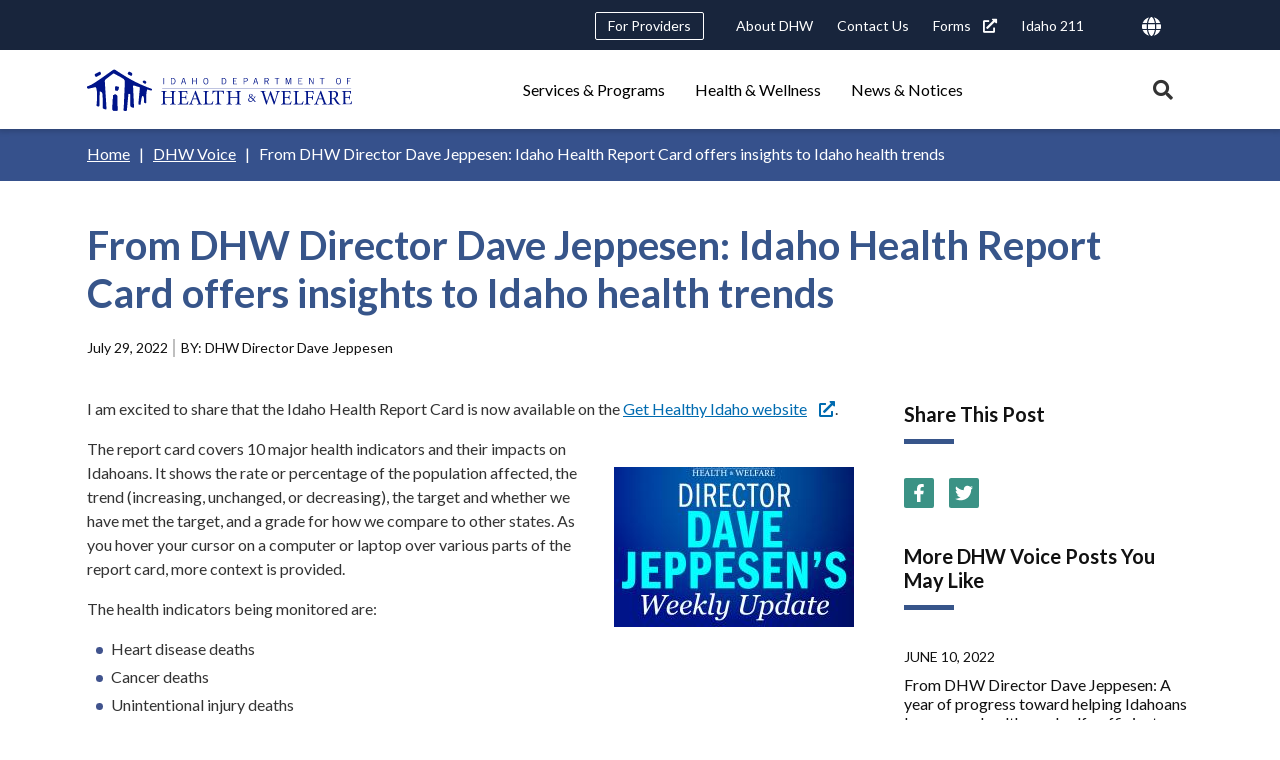

--- FILE ---
content_type: text/html; charset=UTF-8
request_url: https://healthandwelfare.idaho.gov/dhw-voice/dhw-director-dave-jeppesen-idaho-health-report-card-offers-insights-idaho-health-trends
body_size: 17020
content:
<!DOCTYPE html>
<html lang="en" dir="ltr">
  <head>
    <meta charset="utf-8" />
<meta name="description" content="I am excited to share that the Idaho Health Report Card is now available on the Get Healthy Idaho website." />
<link rel="canonical" href="https://healthandwelfare.idaho.gov/dhw-voice/dhw-director-dave-jeppesen-idaho-health-report-card-offers-insights-idaho-health-trends" />
<meta name="google-site-verification" content="mDULx-DfI-ZVal3PqyRbYShSKFWenRWarhTvBXe9IkQ" />
<meta name="Generator" content="Drupal 10 (https://www.drupal.org)" />
<meta name="MobileOptimized" content="width" />
<meta name="HandheldFriendly" content="true" />
<meta name="viewport" content="width=device-width, initial-scale=1.0" />
<link rel="icon" href="/themes/custom/idhw_skin/favicon.ico" type="image/vnd.microsoft.icon" />
<script src="/sites/default/files/google_tag/dhw_civiserv_prod/google_tag.script.js?t9h1yl" defer></script>

    <title>From DHW Director Dave Jeppesen: Idaho Health Report Card offers insights to Idaho health trends | Idaho Department of Health and Welfare</title>
    <link rel="stylesheet" media="all" href="/sites/default/files/css/css_Zt2MUO2Da9t0fxjoLRrs-Jgy_OCDQagIEO-Qp8t3Ghw.css?delta=0&amp;language=en&amp;theme=idhw_skin&amp;include=eJw1TkEOgzAM-1BFn4RCk0FE2qC6jLHXr4PtEtmyHTsZAWecCBLSjbMANAv-vDh3zat0VDOZviXIq5mWNXLdN7LhR4PycoxYtcTZfCIb0U7rn7KwUnyoNalDoq2plwBP2i231gdoCjjRJN9rmrthEY6Uejl_E0-VA_G6Q3beTT7XYkpI" />
<link rel="stylesheet" media="all" href="/sites/default/files/css/css_M9W1qAiwVz41d-l6rAXcINdj6_lsLLdVOz8r294-i5Y.css?delta=1&amp;language=en&amp;theme=idhw_skin&amp;include=eJw1TkEOgzAM-1BFn4RCk0FE2qC6jLHXr4PtEtmyHTsZAWecCBLSjbMANAv-vDh3zat0VDOZviXIq5mWNXLdN7LhR4PycoxYtcTZfCIb0U7rn7KwUnyoNalDoq2plwBP2i231gdoCjjRJN9rmrthEY6Uejl_E0-VA_G6Q3beTT7XYkpI" />
<link rel="stylesheet" media="all" href="https://fonts.googleapis.com/css?family=Roboto:400,700&amp;display=fallback" />
<link rel="stylesheet" media="all" href="https://fonts.googleapis.com/css2?family=Lato:ital,wght@0,300;0,400;0,700;1,300;1,400;1,700&amp;display=swap" />
<link rel="stylesheet" media="all" href="https://fonts.googleapis.com/css2?family=Noto+Serif:ital@1&amp;display=swap" />
<link rel="stylesheet" media="all" href="/sites/default/files/css/css_P_PaE7M_1NjirjiBPBN4LqpEKTWm2rY1ujB3XNY2H6U.css?delta=5&amp;language=en&amp;theme=idhw_skin&amp;include=eJw1TkEOgzAM-1BFn4RCk0FE2qC6jLHXr4PtEtmyHTsZAWecCBLSjbMANAv-vDh3zat0VDOZviXIq5mWNXLdN7LhR4PycoxYtcTZfCIb0U7rn7KwUnyoNalDoq2plwBP2i231gdoCjjRJN9rmrthEY6Uejl_E0-VA_G6Q3beTT7XYkpI" />

    <script src="/sites/default/files/js/js_XW8XTKXFG8ovqSryaHfgSiyumdzmaAaPLzgGKF0fbpo.js?scope=header&amp;delta=0&amp;language=en&amp;theme=idhw_skin&amp;include=eJxNjlEKAyEMRC_k1iOVVIOGtVEycbv09F0opX6-N8wwfHoT3WO2Oajd-ItBUlewRxzlnOAgub7u2EXjgysd0g2ra70s-OQstF0LTqJs8l77o4_ZyDYwWapXgFjcSNHIOcDJBS4Jv0d_8wGg6UNx"></script>

  </head>
  <body class="path-node page-node-type-blog">
        <a href="#main-content" class="visually-hidden focusable skip-link">
      Skip to main content
    </a>
    <noscript><iframe src="https://www.googletagmanager.com/ns.html?id=GTM-PGDG237" height="0" width="0" style="display:none;visibility:hidden"></iframe></noscript>
      <div class="dialog-off-canvas-main-canvas" data-off-canvas-main-canvas>
    
  
<div class="page">
  <header id="page-header" class="page__header" role="banner">
    <div id="notifications" class="notifications">
      
    </div>
    <div class="shadowed-group">
        <div class="region region--utility">
    <div class="region__inner-wrapper">
      <nav role="navigation" aria-labelledby="block-headerutilitynavigation-menu" id="block-headerutilitynavigation" class="block block-menu navigation menu--header-utility-navigation">
            
  <h2 class="visually-hidden" id="block-headerutilitynavigation-menu">Header Utility Navigation</h2>
  

        
                              <ul  class="menu menu--level-0">
                                    
      
      
                            
                            
                            
      <li class="menu-item menu-item--level-0 menu-item--collapsed menu-item--linked menu-item--no-children menu-item--no-icon">
                          <a href="/providers" class="menu-link menu-link--level-0 menu-link--linked menu-link--no-children menu-link--no-icon" title="For Providers" aria-label="For Providers" data-drupal-link-system-path="node/780">For Providers</a>
                      </li>
                                    
      
      
                            
                            
                            
      <li class="menu-item menu-item--level-0 menu-item--linked menu-item--no-children menu-item--no-icon">
                          <a href="/about-dhw/about-dhw" class="menu-link menu-link--level-0 menu-link--linked menu-link--no-children menu-link--no-icon" title="About DHW" aria-label="About DHW" data-drupal-link-system-path="node/295">About DHW</a>
                      </li>
                                    
      
      
                            
                            
                            
      <li class="menu-item menu-item--level-0 menu-item--linked menu-item--no-children menu-item--no-icon">
                          <a href="/contact-us" class="menu-link menu-link--level-0 menu-link--linked menu-link--no-children menu-link--no-icon" title="Contact Us" aria-label="Contact Us" data-drupal-link-system-path="node/158">Contact Us</a>
                      </li>
                                    
      
      
                            
                            
                            
      <li class="menu-item menu-item--level-0 menu-item--linked menu-item--no-children menu-item--no-icon">
                          <a href="https://publicdocuments.dhw.idaho.gov/WebLink/Browse.aspx?id=2980&amp;dbid=0&amp;repo=PUBLIC-DOCUMENTS" class="menu-link menu-link--level-0 menu-link--linked menu-link--no-children menu-link--no-icon" title="Forms" aria-label="Forms">Forms</a>
                      </li>
                                    
      
      
                            
                            
                            
      <li class="menu-item menu-item--level-0 menu-item--linked menu-item--no-children menu-item--no-icon">
                          <a href="/services-programs/211" title="Idaho 211" class="menu-link menu-link--level-0 menu-link--linked menu-link--no-children menu-link--no-icon" aria-label="Idaho 211" data-drupal-link-system-path="node/673">Idaho 211</a>
                      </li>
        </ul>
  


  </nav>
  <div id="block-googletranslateembed" class="block block-ids block-ids-gtranslate">
    
        
          
<div class="translate-container">
  <img src="/themes/custom/idhw_skin/assets/icons/globe-solid.svg" class="globe-icon" alt="">
  <div class="gtranslate-menu"></div>
</div>

      </div>
<nav role="navigation" aria-labelledby="block-useraccountmenu-menu" id="block-useraccountmenu" class="block block-menu navigation menu--account">
            
  <h2 class="visually-hidden" id="block-useraccountmenu-menu">User account menu</h2>
  

        
    


  </nav>

    </div>
  </div>

        <div class="region region--masthead">
    <div class="region__inner-wrapper">
        <div id="block-idhw-skin-branding" class="block block-system block-system-branding-block">
    
        
              <a href="/" title="Home" rel="home" class="site-logo">
        <img class="site-logo" src="/themes/custom/idhw_skin/logo.svg" alt="Home" />
      </a>        </div>
<nav role="navigation" aria-labelledby="block-idhw-skin-main-menu-menu" id="block-idhw-skin-main-menu" class="block block-menu navigation menu--main">
            
  <h2 class="visually-hidden" id="block-idhw-skin-main-menu-menu">Main navigation triggers</h2>
  

        
                              <ul  class="menu--icon menu--icon-text menu menu--level-0">
                                    
      
      
                            
                            
                            
      <li class="menu-item menu-item--level-0 menu-item--collapsed menu-item--no-link menu-item--no-children menu-item--no-icon">
                          <span class="menu-link menu-link--level-0 menu-link--no-link menu-link--no-children menu-link--no-icon" title="Services &amp; Programs">Services &amp; Programs</span>
                      </li>
                                    
      
      
                            
                            
                            
      <li class="menu-item menu-item--level-0 menu-item--collapsed menu-item--no-link menu-item--no-children menu-item--no-icon">
                          <span class="menu-link menu-link--level-0 menu-link--no-link menu-link--no-children menu-link--no-icon" title="Health &amp; Wellness">Health &amp; Wellness</span>
                      </li>
                                    
      
      
                            
                            
                            
      <li class="menu-item menu-item--level-0 menu-item--collapsed menu-item--no-link menu-item--no-children menu-item--no-icon">
                          <span class="menu-link menu-link--level-0 menu-link--no-link menu-link--no-children menu-link--no-icon" title="News &amp; Notices">News &amp; Notices</span>
                      </li>
        </ul>
  


  </nav>

    </div>
  </div>

    </div>
      <div class="region region--desktop-nav-disclosure">
    <div class="region__inner-wrapper">
      <nav role="navigation" aria-labelledby="block-main-navigation-disclosures-menu" id="block-main-navigation-disclosures" class="block block-menu navigation menu--main">
            
  <h2 class="visually-hidden" id="block-main-navigation-disclosures-menu">Main navigation disclosures</h2>
  

        
                              <ul  class="menu--icon menu--icon-text menu menu--level-0">
                                    
      
      
                            
                            
                            
      <li class="menu-item menu-item--level-0 menu-item--expanded menu-item--no-link menu-item--has-children menu-item--no-icon">
                          <span class="menu-link menu-link--level-0 menu-link--no-link menu-link--has-children menu-link--no-icon" title="Services &amp; Programs">Services &amp; Programs</span>
                                              <ul  class="menu menu--level-1">
                                    
      
      
                            
                            
                            
      <li class="menu-item menu-item--level-1 menu-item--expanded menu-item--linked menu-item--has-children menu-item--has-icon">
                          <a href="/services-programs/behavioral-health" class="content-category--behavioral-health menu-link menu-link--level-1 menu-link--linked menu-link--has-children menu-link--has-icon" title="Behavioral Health" aria-label="Behavioral Health" data-drupal-link-system-path="node/200"><svg alt="Behavioral Health" viewBox="0 0 60 60" class="icon icon--svg"><use xlink:href="/modules/custom/ids/assets/icons/service-category.svg#behavioral-health"></use></svg>Behavioral Health</a>
                                              <ul  class="menu menu--level-2">
                                    
      
      
                            
                            
                            
      <li class="menu-item menu-item--level-2 menu-item--linked menu-item--no-children menu-item--no-icon">
                          <a href="/services-programs/behavioral-health/about-adult-behavioral-health" class="menu-link menu-link--level-2 menu-link--linked menu-link--no-children menu-link--no-icon" title="Adult Behavioral Health" aria-label="Adult Behavioral Health" data-drupal-link-system-path="node/307">Adult Behavioral Health</a>
                      </li>
                                    
      
      
                            
                            
                            
      <li class="menu-item menu-item--level-2 menu-item--linked menu-item--no-children menu-item--no-icon">
                          <a href="/services-programs/behavioral-health/behavioral-health-crisis-resources" class="menu-link menu-link--level-2 menu-link--linked menu-link--no-children menu-link--no-icon" title="Behavioral Health Crisis Resources" aria-label="Behavioral Health Crisis Resources" data-drupal-link-system-path="node/663">Behavioral Health Crisis Resources</a>
                      </li>
                                    
      
      
                            
                            
                            
      <li class="menu-item menu-item--level-2 menu-item--linked menu-item--no-children menu-item--no-icon">
                          <a href="/services-programs/behavioral-health/about-childrens-behavioral-health" class="menu-link menu-link--level-2 menu-link--linked menu-link--no-children menu-link--no-icon" title="Children&#039;s Behavioral Health" aria-label="Children&#039;s Behavioral Health" data-drupal-link-system-path="node/280">Children&#039;s Behavioral Health</a>
                      </li>
                                    
      
      
                            
                            
                            
      <li class="menu-item menu-item--level-2 menu-item--linked menu-item--no-children menu-item--no-icon">
                          <a href="/services-programs/behavioral-health/about-opioids" class="menu-link menu-link--level-2 menu-link--linked menu-link--no-children menu-link--no-icon" title="Opioids" aria-label="Opioids" data-drupal-link-system-path="node/748">Opioids</a>
                      </li>
                                    
      
      
                            
                            
                            
      <li class="menu-item menu-item--level-2 menu-item--linked menu-item--no-children menu-item--no-icon">
                          <a href="/services-programs/behavioral-health/get-help-0" class="menu-link menu-link--level-2 menu-link--linked menu-link--no-children menu-link--no-icon" title="Substance Use Disorders" aria-label="Substance Use Disorders" data-drupal-link-system-path="node/311">Substance Use Disorders</a>
                      </li>
                                    
      
      
                            
                            
                            
      <li class="menu-item menu-item--level-2 menu-item--linked menu-item--no-children menu-item--no-icon">
                          <a href="/services-programs/behavioral-health/about-suicide-prevention" class="menu-link menu-link--level-2 menu-link--linked menu-link--no-children menu-link--no-icon" title="Suicide Prevention" aria-label="Suicide Prevention" data-drupal-link-system-path="node/310">Suicide Prevention</a>
                      </li>
        </ul>
  
              </li>
                                    
      
      
                            
                            
                            
      <li class="menu-item menu-item--level-1 menu-item--expanded menu-item--linked menu-item--has-children menu-item--has-icon">
                          <a href="/services-programs/birth-marriage-death-records" class="content-category--b-m-d-records menu-link menu-link--level-1 menu-link--linked menu-link--has-children menu-link--has-icon" title="Birth, Marriage and Death Records" aria-label="Birth, Marriage and Death Records" data-drupal-link-system-path="node/201"><svg alt="Birth, Marriage and Death Records" viewBox="0 0 60 60" class="icon icon--svg"><use xlink:href="/modules/custom/ids/assets/icons/service-category.svg#bmd-records"></use></svg>Birth, Marriage and Death Records</a>
                                              <ul  class="menu menu--level-2">
                                    
      
      
                            
                            
                            
      <li class="menu-item menu-item--level-2 menu-item--linked menu-item--no-children menu-item--no-icon">
                          <a href="/services-programs/birth-marriage-death-records/advance-directives-and-registry-services" title="Advance Directives &amp; Registry" class="menu-link menu-link--level-2 menu-link--linked menu-link--no-children menu-link--no-icon" aria-label="Advance Directives &amp; Registry" data-drupal-link-system-path="node/965">Advance Directives &amp; Registry</a>
                      </li>
                                    
      
      
                            
                            
                            
      <li class="menu-item menu-item--level-2 menu-item--linked menu-item--no-children menu-item--no-icon">
                          <a href="/services-programs/birth-marriage-death-records/about-birth-records" class="menu-link menu-link--level-2 menu-link--linked menu-link--no-children menu-link--no-icon" title="Birth Records" aria-label="Birth Records" data-drupal-link-system-path="node/171">Birth Records</a>
                      </li>
                                    
      
      
                            
                            
                            
      <li class="menu-item menu-item--level-2 menu-item--linked menu-item--no-children menu-item--no-icon">
                          <a href="/services-programs/birth-marriage-death-records/about-death-stillbirth-and-miscarriage-records" class="menu-link menu-link--level-2 menu-link--linked menu-link--no-children menu-link--no-icon" title="Death, Stillbirth, and Miscarriage Records" aria-label="Death, Stillbirth, and Miscarriage Records" data-drupal-link-system-path="node/373">Death, Stillbirth, and Miscarriage Records</a>
                      </li>
                                    
      
      
                            
                            
                            
      <li class="menu-item menu-item--level-2 menu-item--linked menu-item--no-children menu-item--no-icon">
                          <a href="/services-programs/birth-marriage-death-records/about-marriage-and-divorce-records" class="menu-link menu-link--level-2 menu-link--linked menu-link--no-children menu-link--no-icon" title="Marriage and Divorce Records" aria-label="Marriage and Divorce Records" data-drupal-link-system-path="node/372">Marriage and Divorce Records</a>
                      </li>
                                    
      
      
                            
                            
                            
      <li class="menu-item menu-item--level-2 menu-item--linked menu-item--no-children menu-item--no-icon">
                          <a href="/services-programs/birth-marriage-death-records/registries" class="menu-link menu-link--level-2 menu-link--linked menu-link--no-children menu-link--no-icon" title="Registries" aria-label="Registries" data-drupal-link-system-path="node/569">Registries</a>
                      </li>
        </ul>
  
              </li>
                                    
      
      
                            
                            
                            
      <li class="menu-item menu-item--level-1 menu-item--expanded menu-item--linked menu-item--has-children menu-item--has-icon">
                          <a href="/services-programs/children-families-older-adults" class="content-category--children-families menu-link menu-link--level-1 menu-link--linked menu-link--has-children menu-link--has-icon" title="Children, Families, &amp; Older Adults" aria-label="Children, Families, &amp; Older Adults" data-drupal-link-system-path="node/196"><svg alt="Children &amp;amp; Family" viewBox="0 0 60 60" class="icon icon--svg"><use xlink:href="/modules/custom/ids/assets/icons/service-category.svg#children-family"></use></svg>Children, Families, &amp; Older Adults</a>
                                              <ul  class="menu menu--level-2">
                                    
      
      
                            
                            
                            
      <li class="menu-item menu-item--level-2 menu-item--linked menu-item--no-children menu-item--no-icon">
                          <a href="/services-programs/children-families-older-adults/assisted-care-and-facilities" class="menu-link menu-link--level-2 menu-link--linked menu-link--no-children menu-link--no-icon" title="Assisted Care and Facilities" aria-label="Assisted Care and Facilities" data-drupal-link-system-path="node/889">Assisted Care and Facilities</a>
                      </li>
                                    
      
      
                            
                            
                            
      <li class="menu-item menu-item--level-2 menu-item--linked menu-item--no-children menu-item--no-icon">
                          <a href="/services-programs/children-families-older-adults/idaho-child-care-program" class="menu-link menu-link--level-2 menu-link--linked menu-link--no-children menu-link--no-icon" title="Child Care" aria-label="Child Care" data-drupal-link-system-path="node/276">Child Care</a>
                      </li>
                                    
      
      
                            
                            
                            
      <li class="menu-item menu-item--level-2 menu-item--linked menu-item--no-children menu-item--no-icon">
                          <a href="/services-programs/children-families-older-adults/child-and-family-services-and-foster-care-7" class="menu-link menu-link--level-2 menu-link--linked menu-link--no-children menu-link--no-icon" title="Child and Family Services and Foster Care" aria-label="Child and Family Services and Foster Care" data-drupal-link-system-path="node/230">Child and Family Services and Foster Care</a>
                      </li>
                                    
      
      
                            
                            
                            
      <li class="menu-item menu-item--level-2 menu-item--linked menu-item--no-children menu-item--no-icon">
                          <a href="/services-programs/children-families-older-adults/about-child-support" class="menu-link menu-link--level-2 menu-link--linked menu-link--no-children menu-link--no-icon" title="Child Support" aria-label="Child Support" data-drupal-link-system-path="node/182">Child Support</a>
                      </li>
                                    
      
      
                            
                            
                            
      <li class="menu-item menu-item--level-2 menu-item--linked menu-item--no-children menu-item--no-icon">
                          <a href="/services-programs/children-families-older-adults/disability-services" class="menu-link menu-link--level-2 menu-link--linked menu-link--no-children menu-link--no-icon" title="Disability Services" aria-label="Disability Services" data-drupal-link-system-path="node/1263">Disability Services</a>
                      </li>
                                    
      
      
                            
                            
                            
      <li class="menu-item menu-item--level-2 menu-item--linked menu-item--no-children menu-item--no-icon">
                          <a href="/services-programs/children-families-older-adults/faith-based-initiatives" class="menu-link menu-link--level-2 menu-link--linked menu-link--no-children menu-link--no-icon" title="Faith-Based Initiatives" aria-label="Faith-Based Initiatives" data-drupal-link-system-path="node/1717">Faith-Based Initiatives</a>
                      </li>
                                    
      
      
                            
                            
                            
      <li class="menu-item menu-item--level-2 menu-item--linked menu-item--no-children menu-item--no-icon">
                          <a href="/services-programs/children-families-older-adults/family-planning" class="menu-link menu-link--level-2 menu-link--linked menu-link--no-children menu-link--no-icon" title="Family Planning" aria-label="Family Planning" data-drupal-link-system-path="node/489">Family Planning</a>
                      </li>
                                    
      
      
                            
                            
                            
      <li class="menu-item menu-item--level-2 menu-item--linked menu-item--no-children menu-item--no-icon">
                          <a href="/services-programs/children-families-older-adults/about-home-visiting" class="menu-link menu-link--level-2 menu-link--linked menu-link--no-children menu-link--no-icon" title="Home Visiting Program" aria-label="Home Visiting Program" data-drupal-link-system-path="node/253">Home Visiting Program</a>
                      </li>
                                    
      
      
                            
                            
                            
      <li class="menu-item menu-item--level-2 menu-item--linked menu-item--no-children menu-item--no-icon">
                          <a href="/services-programs/children-families/about-immunizations" class="menu-link menu-link--level-2 menu-link--linked menu-link--no-children menu-link--no-icon" title="Immunizations" aria-label="Immunizations" data-drupal-link-system-path="node/332">Immunizations</a>
                      </li>
                                    
      
      
                            
                            
                            
      <li class="menu-item menu-item--level-2 menu-item--linked menu-item--no-children menu-item--no-icon">
                          <a href="/services-programs/children-families-older-adults/about-newborn-screening" class="menu-link menu-link--level-2 menu-link--linked menu-link--no-children menu-link--no-icon" title="Newborn Screening" aria-label="Newborn Screening" data-drupal-link-system-path="node/571">Newborn Screening</a>
                      </li>
                                    
      
      
                            
                            
                            
      <li class="menu-item menu-item--level-2 menu-item--linked menu-item--no-children menu-item--no-icon">
                          <a href="/services-programs/children-families-older-adults/older-adults" class="menu-link menu-link--level-2 menu-link--linked menu-link--no-children menu-link--no-icon" title="Older Adults" aria-label="Older Adults" data-drupal-link-system-path="node/1703">Older Adults</a>
                      </li>
        </ul>
  
              </li>
                                    
      
      
                            
                            
                            
      <li class="menu-item menu-item--level-1 menu-item--expanded menu-item--linked menu-item--has-children menu-item--has-icon">
                          <a href="/services-programs/financial-assistance" class="content-category--financial-assistance menu-link menu-link--level-1 menu-link--linked menu-link--has-children menu-link--has-icon" title="Financial Assistance" aria-label="Financial Assistance" data-drupal-link-system-path="node/195"><svg alt="Financial Assistance" viewBox="0 0 60 60" class="icon icon--svg"><use xlink:href="/modules/custom/ids/assets/icons/service-category.svg#financial-assistance"></use></svg>Financial Assistance</a>
                                              <ul  class="menu menu--level-2">
                                    
      
      
                            
                            
                            
      <li class="menu-item menu-item--level-2 menu-item--linked menu-item--no-children menu-item--no-icon">
                          <a href="/services-programs/financial-assistance/about-aabd-cash-assistance" class="menu-link menu-link--level-2 menu-link--linked menu-link--no-children menu-link--no-icon" title="Aid to the Aged, Blind, and Disabled Cash Assistance (AABD)" aria-label="Aid to the Aged, Blind, and Disabled Cash Assistance (AABD)" data-drupal-link-system-path="node/168">Aid to the Aged, Blind, and Disabled Cash Assistance (AABD)</a>
                      </li>
                                    
      
      
                            
                            
                            
      <li class="menu-item menu-item--level-2 menu-item--linked menu-item--no-children menu-item--no-icon">
                          <a href="/services-programs/financial-assistance/about-community-services-block-grant" class="menu-link menu-link--level-2 menu-link--linked menu-link--no-children menu-link--no-icon" title="Community Services Block Grants" aria-label="Community Services Block Grants" data-drupal-link-system-path="node/1470">Community Services Block Grants</a>
                      </li>
                                    
      
      
                            
                            
                            
      <li class="menu-item menu-item--level-2 menu-item--linked menu-item--no-children menu-item--no-icon">
                          <a href="/services-programs/financial-assistance/home-heatingutility-assistance" class="menu-link menu-link--level-2 menu-link--linked menu-link--no-children menu-link--no-icon" title="Home Heating and Utility Assistance" aria-label="Home Heating and Utility Assistance" data-drupal-link-system-path="node/232">Home Heating and Utility Assistance</a>
                      </li>
                                    
      
      
                            
                            
                            
      <li class="menu-item menu-item--level-2 menu-item--linked menu-item--no-children menu-item--no-icon">
                          <a href="/services-programs/financial-assistance/about-tafi" class="menu-link menu-link--level-2 menu-link--linked menu-link--no-children menu-link--no-icon" title="Temporary Assistance for Families in Idaho (TAFI)" aria-label="Temporary Assistance for Families in Idaho (TAFI)" data-drupal-link-system-path="node/143">Temporary Assistance for Families in Idaho (TAFI)</a>
                      </li>
        </ul>
  
              </li>
                                    
      
      
                            
                            
                            
      <li class="menu-item menu-item--level-1 menu-item--expanded menu-item--linked menu-item--has-children menu-item--has-icon">
                          <a href="/services-programs/food-assistance" class="content-category--food-assistance menu-link menu-link--level-1 menu-link--linked menu-link--has-children menu-link--has-icon" title="Food Assistance" aria-label="Food Assistance" data-drupal-link-system-path="node/194"><svg alt="Food Assistance" viewBox="0 0 60 60" class="icon icon--svg"><use xlink:href="/modules/custom/ids/assets/icons/service-category.svg#food-assistance"></use></svg>Food Assistance</a>
                                              <ul  class="menu menu--level-2">
                                    
      
      
                            
                            
                            
      <li class="menu-item menu-item--level-2 menu-item--linked menu-item--no-children menu-item--no-icon">
                          <a href="/services-programs/food-assistance/school-lunch-program" class="menu-link menu-link--level-2 menu-link--linked menu-link--no-children menu-link--no-icon" title="Community Food Resources" aria-label="Community Food Resources" data-drupal-link-system-path="node/298">Community Food Resources</a>
                      </li>
                                    
      
      
                            
                            
                            
      <li class="menu-item menu-item--level-2 menu-item--linked menu-item--no-children menu-item--no-icon">
                          <a href="/services-programs/food-assistance/about-snap" class="menu-link menu-link--level-2 menu-link--linked menu-link--no-children menu-link--no-icon" title="Supplemental Nutrition Assistance Program (SNAP)" aria-label="Supplemental Nutrition Assistance Program (SNAP)" data-drupal-link-system-path="node/146">Supplemental Nutrition Assistance Program (SNAP)</a>
                      </li>
                                    
      
      
                            
                            
                            
      <li class="menu-item menu-item--level-2 menu-item--linked menu-item--no-children menu-item--no-icon">
                          <a href="/services-programs/food-assistance/about-wic" class="menu-link menu-link--level-2 menu-link--linked menu-link--no-children menu-link--no-icon" title="Women, Infants, &amp; Children (WIC)" aria-label="Women, Infants, &amp; Children (WIC)" data-drupal-link-system-path="node/178">Women, Infants, &amp; Children (WIC)</a>
                      </li>
        </ul>
  
              </li>
                                    
      
      
                            
                            
                            
      <li class="menu-item menu-item--level-1 menu-item--expanded menu-item--linked menu-item--has-children menu-item--has-icon">
                          <a href="/services-programs/medicaid-health" class="content-category--medicaid-health menu-link menu-link--level-1 menu-link--linked menu-link--has-children menu-link--has-icon" title="Medicaid &amp; Health" aria-label="Medicaid &amp; Health" data-drupal-link-system-path="node/199"><svg alt="Medicaid &amp;amp; Health" viewBox="0 0 60 60" class="icon icon--svg"><use xlink:href="/modules/custom/ids/assets/icons/service-category.svg#medicaid-health"></use></svg>Medicaid &amp; Health</a>
                                              <ul  class="menu menu--level-2">
                                    
      
      
                            
                            
                            
      <li class="menu-item menu-item--level-2 menu-item--linked menu-item--no-children menu-item--no-icon">
                          <a href="/services-programs/medicaid-health/assisted-care-and-facilities" class="menu-link menu-link--level-2 menu-link--linked menu-link--no-children menu-link--no-icon" title="Assisted Care and Facilities" aria-label="Assisted Care and Facilities" data-drupal-link-system-path="node/354">Assisted Care and Facilities</a>
                      </li>
                                    
      
      
                            
                            
                            
      <li class="menu-item menu-item--level-2 menu-item--linked menu-item--no-children menu-item--no-icon">
                          <a href="/services-programs/medicaid-health/about-katie-beckett-program" class="menu-link menu-link--level-2 menu-link--linked menu-link--no-children menu-link--no-icon" title="Katie Beckett" aria-label="Katie Beckett" data-drupal-link-system-path="node/322">Katie Beckett</a>
                      </li>
                                    
      
      
                            
                            
                            
      <li class="menu-item menu-item--level-2 menu-item--linked menu-item--no-children menu-item--no-icon">
                          <a href="/services-programs/medicaid-health/about-medicaid-adults" class="menu-link menu-link--level-2 menu-link--linked menu-link--no-children menu-link--no-icon" title="Medicaid for Adults" aria-label="Medicaid for Adults" data-drupal-link-system-path="node/188">Medicaid for Adults</a>
                      </li>
                                    
      
      
                            
                            
                            
      <li class="menu-item menu-item--level-2 menu-item--linked menu-item--no-children menu-item--no-icon">
                          <a href="/services-programs/medicaid-health/about-medicaid-children" class="menu-link menu-link--level-2 menu-link--linked menu-link--no-children menu-link--no-icon" title="Medicaid for Children" aria-label="Medicaid for Children" data-drupal-link-system-path="node/204">Medicaid for Children</a>
                      </li>
                                    
      
      
                            
                            
                            
      <li class="menu-item menu-item--level-2 menu-item--linked menu-item--no-children menu-item--no-icon">
                          <a href="/services-programs/medicaid-health/about-childrens-developmental-disabilities" class="menu-link menu-link--level-2 menu-link--linked menu-link--no-children menu-link--no-icon" title="Medicaid for Children with Disabilities" aria-label="Medicaid for Children with Disabilities" data-drupal-link-system-path="node/319">Medicaid for Children with Disabilities</a>
                      </li>
                                    
      
      
                            
                            
                            
      <li class="menu-item menu-item--level-2 menu-item--linked menu-item--no-children menu-item--no-icon">
                          <a href="/services-programs/medicaid-health/about-medicaid-elderly-or-adults-disabilities" class="menu-link menu-link--level-2 menu-link--linked menu-link--no-children menu-link--no-icon" title="Medicaid for Elderly or Disabled Adults" aria-label="Medicaid for Elderly or Disabled Adults" data-drupal-link-system-path="node/300">Medicaid for Elderly or Disabled Adults</a>
                      </li>
                                    
      
      
                            
                            
                            
      <li class="menu-item menu-item--level-2 menu-item--linked menu-item--no-children menu-item--no-icon">
                          <a href="/services-programs/medicaid-health/womens-health-fit-fall-quit-smoking" class="menu-link menu-link--level-2 menu-link--linked menu-link--no-children menu-link--no-icon" title="Women&#039;s Health, Fit &amp; Fall, Quit Smoking" aria-label="Women&#039;s Health, Fit &amp; Fall, Quit Smoking" data-drupal-link-system-path="node/331">Women&#039;s Health, Fit &amp; Fall, Quit Smoking</a>
                      </li>
        </ul>
  
              </li>
        </ul>
  
              </li>
                                    
      
      
                            
                            
                            
      <li class="menu-item menu-item--level-0 menu-item--expanded menu-item--no-link menu-item--has-children menu-item--no-icon">
                          <span class="menu-link menu-link--level-0 menu-link--no-link menu-link--has-children menu-link--no-icon" title="Health &amp; Wellness">Health &amp; Wellness</span>
                                              <ul  class="menu menu--level-1">
                                    
      
      
                            
                            
                            
      <li class="menu-item menu-item--level-1 menu-item--expanded menu-item--linked menu-item--has-children menu-item--no-icon">
                          <a href="/health-wellness/community-health" class="menu-link menu-link--level-1 menu-link--linked menu-link--has-children menu-link--no-icon" title="Community Health" aria-label="Community Health" data-drupal-link-system-path="node/13">Community Health</a>
                                              <ul  class="menu menu--level-2">
                                    
      
      
                            
                            
                            
      <li class="menu-item menu-item--level-2 menu-item--linked menu-item--no-children menu-item--no-icon">
                          <a href="/health-wellness/community-health/brain-health" class="menu-link menu-link--level-2 menu-link--linked menu-link--no-children menu-link--no-icon" title="Brain Health" aria-label="Brain Health" data-drupal-link-system-path="node/1512">Brain Health</a>
                      </li>
                                    
      
      
                            
                            
                            
      <li class="menu-item menu-item--level-2 menu-item--linked menu-item--no-children menu-item--no-icon">
                          <a href="/health-wellness/community-health/excessive-alcohol-use" class="menu-link menu-link--level-2 menu-link--linked menu-link--no-children menu-link--no-icon" title="Excessive Alcohol Use" aria-label="Excessive Alcohol Use" data-drupal-link-system-path="node/1407">Excessive Alcohol Use</a>
                      </li>
                                    
      
      
                            
                            
                            
      <li class="menu-item menu-item--level-2 menu-item--collapsed menu-item--linked menu-item--no-children menu-item--no-icon">
                          <a href="/health-wellness/community-health/food-safety" class="menu-link menu-link--level-2 menu-link--linked menu-link--no-children menu-link--no-icon" title="Food Safety" aria-label="Food Safety" data-drupal-link-system-path="node/125">Food Safety</a>
                      </li>
                                    
      
      
                            
                            
                            
      <li class="menu-item menu-item--level-2 menu-item--linked menu-item--no-children menu-item--no-icon">
                          <a href="/health-wellness/community-health/physical-activity-and-nutrition" class="menu-link menu-link--level-2 menu-link--linked menu-link--no-children menu-link--no-icon" title="Physical Activity and Nutrition" aria-label="Physical Activity and Nutrition" data-drupal-link-system-path="node/120">Physical Activity and Nutrition</a>
                      </li>
                                    
      
      
                            
                            
                            
      <li class="menu-item menu-item--level-2 menu-item--linked menu-item--no-children menu-item--no-icon">
                          <a href="/health-wellness/community-health/public-health-districts" class="menu-link menu-link--level-2 menu-link--linked menu-link--no-children menu-link--no-icon" title="Public Health Districts" aria-label="Public Health Districts" data-drupal-link-system-path="node/135">Public Health Districts</a>
                      </li>
                                    
      
      
                            
                            
                            
      <li class="menu-item menu-item--level-2 menu-item--linked menu-item--no-children menu-item--no-icon">
                          <a href="/health-wellness/community-health/sexual-violence-prevention" class="menu-link menu-link--level-2 menu-link--linked menu-link--no-children menu-link--no-icon" title="Sexual Violence Prevention" aria-label="Sexual Violence Prevention" data-drupal-link-system-path="node/138">Sexual Violence Prevention</a>
                      </li>
        </ul>
  
              </li>
                                    
      
      
                            
                            
                            
      <li class="menu-item menu-item--level-1 menu-item--expanded menu-item--linked menu-item--has-children menu-item--no-icon">
                          <a href="/health-wellness/environmental-health" class="menu-link menu-link--level-1 menu-link--linked menu-link--has-children menu-link--no-icon" title="Environmental Health" aria-label="Environmental Health" data-drupal-link-system-path="node/109">Environmental Health</a>
                                              <ul  class="menu menu--level-2">
                                    
      
      
                            
                            
                            
      <li class="menu-item menu-item--level-2 menu-item--linked menu-item--no-children menu-item--no-icon">
                          <a href="/health-wellness/environmental-health/carbon-monoxide" class="menu-link menu-link--level-2 menu-link--linked menu-link--no-children menu-link--no-icon" title="Carbon Monoxide" aria-label="Carbon Monoxide" data-drupal-link-system-path="node/187">Carbon Monoxide</a>
                      </li>
                                    
      
      
                            
                            
                            
      <li class="menu-item menu-item--level-2 menu-item--linked menu-item--no-children menu-item--no-icon">
                          <a href="/health-wellness/environmental-health/clandestine-drug-labs" class="menu-link menu-link--level-2 menu-link--linked menu-link--no-children menu-link--no-icon" title="Clandestine Labs" aria-label="Clandestine Labs" data-drupal-link-system-path="node/209">Clandestine Labs</a>
                      </li>
                                    
      
      
                            
                            
                            
      <li class="menu-item menu-item--level-2 menu-item--linked menu-item--no-children menu-item--no-icon">
                          <a href="/health-wellness/environmental-health/drinking-water-and-private-wells" class="menu-link menu-link--level-2 menu-link--linked menu-link--no-children menu-link--no-icon" title="Drinking Water and Private Wells" aria-label="Drinking Water and Private Wells" data-drupal-link-system-path="node/1278">Drinking Water and Private Wells</a>
                      </li>
                                    
      
      
                            
                            
                            
      <li class="menu-item menu-item--level-2 menu-item--linked menu-item--no-children menu-item--no-icon">
                          <a href="/health-wellness/environmental-health/fish-advisories" class="menu-link menu-link--level-2 menu-link--linked menu-link--no-children menu-link--no-icon" title="Fish Advisories" aria-label="Fish Advisories" data-drupal-link-system-path="node/128">Fish Advisories</a>
                      </li>
                                    
      
      
                            
                            
                            
      <li class="menu-item menu-item--level-2 menu-item--linked menu-item--no-children menu-item--no-icon">
                          <a href="/lead-poisoning" class="menu-link menu-link--level-2 menu-link--linked menu-link--no-children menu-link--no-icon" title="Lead" aria-label="Lead" data-drupal-link-system-path="node/186">Lead</a>
                      </li>
                                    
      
      
                            
                            
                            
      <li class="menu-item menu-item--level-2 menu-item--linked menu-item--no-children menu-item--no-icon">
                          <a href="/health-wellness/environmental-health/mold" class="menu-link menu-link--level-2 menu-link--linked menu-link--no-children menu-link--no-icon" title="Mold" aria-label="Mold" data-drupal-link-system-path="node/130">Mold</a>
                      </li>
                                    
      
      
                            
                            
                            
      <li class="menu-item menu-item--level-2 menu-item--linked menu-item--no-children menu-item--no-icon">
                          <a href="/health-wellness/environmental-health/and-polyfluoroalkyl-substances-pfas" class="menu-link menu-link--level-2 menu-link--linked menu-link--no-children menu-link--no-icon" title="Per and Polyfluoroalkyl Substances (PFAS)" aria-label="Per and Polyfluoroalkyl Substances (PFAS)" data-drupal-link-system-path="node/813">Per and Polyfluoroalkyl Substances (PFAS)</a>
                      </li>
                                    
      
      
                            
                            
                            
      <li class="menu-item menu-item--level-2 menu-item--linked menu-item--no-children menu-item--no-icon">
                          <a href="/health-wellness/environmental-health/pesticides" class="menu-link menu-link--level-2 menu-link--linked menu-link--no-children menu-link--no-icon" title="Pesticides" aria-label="Pesticides" data-drupal-link-system-path="node/563">Pesticides</a>
                      </li>
                                    
      
      
                            
                            
                            
      <li class="menu-item menu-item--level-2 menu-item--linked menu-item--no-children menu-item--no-icon">
                          <a href="/health-wellness/environmental-health/what-radon" class="menu-link menu-link--level-2 menu-link--linked menu-link--no-children menu-link--no-icon" title="Radon" aria-label="Radon" data-drupal-link-system-path="node/134">Radon</a>
                      </li>
                                    
      
      
                            
                            
                            
      <li class="menu-item menu-item--level-2 menu-item--linked menu-item--no-children menu-item--no-icon">
                          <a href="/health-wellness/environmental-health/idaho-recreational-waters" class="menu-link menu-link--level-2 menu-link--linked menu-link--no-children menu-link--no-icon" title="Safe Water" aria-label="Safe Water" data-drupal-link-system-path="node/157">Safe Water</a>
                      </li>
                                    
      
      
                            
                            
                            
      <li class="menu-item menu-item--level-2 menu-item--linked menu-item--no-children menu-item--no-icon">
                          <a href="/health-wellness/environmental-health/idaho-wildfire-and-smoke-information" class="menu-link menu-link--level-2 menu-link--linked menu-link--no-children menu-link--no-icon" title="Wildfire Smoke" aria-label="Wildfire Smoke" data-drupal-link-system-path="node/562">Wildfire Smoke</a>
                      </li>
        </ul>
  
              </li>
                                    
      
      
                            
                            
                            
      <li class="menu-item menu-item--level-1 menu-item--expanded menu-item--linked menu-item--has-children menu-item--no-icon">
                          <a href="/health-wellness/diseases-conditions" class="menu-link menu-link--level-1 menu-link--linked menu-link--has-children menu-link--no-icon" title="Diseases &amp; Conditions" aria-label="Diseases &amp; Conditions" data-drupal-link-system-path="node/12">Diseases &amp; Conditions</a>
                                              <ul  class="menu menu--level-2">
                                    
      
      
                            
                            
                            
      <li class="menu-item menu-item--level-2 menu-item--linked menu-item--no-children menu-item--no-icon">
                          <a href="/health-wellness/diseases-conditions/about-alzheimers-disease-and-related-dementias" class="menu-link menu-link--level-2 menu-link--linked menu-link--no-children menu-link--no-icon" title="Alzheimer’s Disease and Related Dementias" aria-label="Alzheimer’s Disease and Related Dementias" data-drupal-link-system-path="node/1067">Alzheimer’s Disease and Related Dementias</a>
                      </li>
                                    
      
      
                            
                            
                            
      <li class="menu-item menu-item--level-2 menu-item--linked menu-item--no-children menu-item--no-icon">
                          <a href="/health-wellness/diseases-conditions/asthma" class="menu-link menu-link--level-2 menu-link--linked menu-link--no-children menu-link--no-icon" title="Asthma" aria-label="Asthma" data-drupal-link-system-path="node/78">Asthma</a>
                      </li>
                                    
      
      
                            
                            
                            
      <li class="menu-item menu-item--level-2 menu-item--linked menu-item--no-children menu-item--no-icon">
                          <a href="/health-wellness/diseases-conditions/cancer-idaho" class="menu-link menu-link--level-2 menu-link--linked menu-link--no-children menu-link--no-icon" title="Cancer" aria-label="Cancer" data-drupal-link-system-path="node/90">Cancer</a>
                      </li>
                                    
      
      
                            
                            
                            
      <li class="menu-item menu-item--level-2 menu-item--linked menu-item--no-children menu-item--no-icon">
                          <a href="/health-wellness/diseases-conditions/covid-19" class="menu-link menu-link--level-2 menu-link--linked menu-link--no-children menu-link--no-icon" title="COVID-19" aria-label="COVID-19" data-drupal-link-system-path="node/181">COVID-19</a>
                      </li>
                                    
      
      
                            
                            
                            
      <li class="menu-item menu-item--level-2 menu-item--linked menu-item--no-children menu-item--no-icon">
                          <a href="/health-wellness/diseases-conditions/cytomegalovirus" class="menu-link menu-link--level-2 menu-link--linked menu-link--no-children menu-link--no-icon" title="Cytomegalovirus" aria-label="Cytomegalovirus" data-drupal-link-system-path="node/98">Cytomegalovirus</a>
                      </li>
                                    
      
      
                            
                            
                            
      <li class="menu-item menu-item--level-2 menu-item--linked menu-item--no-children menu-item--no-icon">
                          <a href="/health-wellness/diseases-conditions/diabetes" class="menu-link menu-link--level-2 menu-link--linked menu-link--no-children menu-link--no-icon" title="Diabetes" aria-label="Diabetes" data-drupal-link-system-path="node/99">Diabetes</a>
                      </li>
                                    
      
      
                            
                            
                            
      <li class="menu-item menu-item--level-2 menu-item--linked menu-item--no-children menu-item--no-icon">
                          <a href="/health-wellness/diseases-conditions/flu-seasonal-and-pandemic" class="menu-link menu-link--level-2 menu-link--linked menu-link--no-children menu-link--no-icon" title="Flu (Seasonal and Pandemic)" aria-label="Flu (Seasonal and Pandemic)" data-drupal-link-system-path="node/132">Flu (Seasonal and Pandemic)</a>
                      </li>
                                    
      
      
                            
                            
                            
      <li class="menu-item menu-item--level-2 menu-item--linked menu-item--no-children menu-item--no-icon">
                          <a href="/health-wellness/diseases-conditions/heart-disease" class="menu-link menu-link--level-2 menu-link--linked menu-link--no-children menu-link--no-icon" title="Heart Disease" aria-label="Heart Disease" data-drupal-link-system-path="node/175">Heart Disease</a>
                      </li>
                                    
      
      
                            
                            
                            
      <li class="menu-item menu-item--level-2 menu-item--linked menu-item--no-children menu-item--no-icon">
                          <a href="/health-wellness/diseases-conditions/hepatitis" class="menu-link menu-link--level-2 menu-link--linked menu-link--no-children menu-link--no-icon" title="Hepatitis" aria-label="Hepatitis" data-drupal-link-system-path="node/142">Hepatitis</a>
                      </li>
                                    
      
      
                            
                            
                            
      <li class="menu-item menu-item--level-2 menu-item--linked menu-item--no-children menu-item--no-icon">
                          <a href="/health-wellness/diseases-conditions/human-immunodeficiency-virus-hiv" class="menu-link menu-link--level-2 menu-link--linked menu-link--no-children menu-link--no-icon" title="HIV" aria-label="HIV" data-drupal-link-system-path="node/115">HIV</a>
                      </li>
                                    
      
      
                            
                            
                            
      <li class="menu-item menu-item--level-2 menu-item--linked menu-item--no-children menu-item--no-icon">
                          <a href="/health-wellness/diseases-conditions/measles" class="menu-link menu-link--level-2 menu-link--linked menu-link--no-children menu-link--no-icon" title="Measles" aria-label="Measles" data-drupal-link-system-path="node/1757">Measles</a>
                      </li>
                                    
      
      
                            
                            
                            
      <li class="menu-item menu-item--level-2 menu-item--linked menu-item--no-children menu-item--no-icon">
                          <a href="/health-wellness/diseases-conditions/mpox" class="menu-link menu-link--level-2 menu-link--linked menu-link--no-children menu-link--no-icon" title="Mpox" aria-label="Mpox" data-drupal-link-system-path="node/1259">Mpox</a>
                      </li>
                                    
      
      
                            
                            
                            
      <li class="menu-item menu-item--level-2 menu-item--linked menu-item--no-children menu-item--no-icon">
                          <a href="/health-wellness/diseases-conditions/prediabetes" class="menu-link menu-link--level-2 menu-link--linked menu-link--no-children menu-link--no-icon" title="Prediabetes" aria-label="Prediabetes" data-drupal-link-system-path="node/867">Prediabetes</a>
                      </li>
                                    
      
      
                            
                            
                            
      <li class="menu-item menu-item--level-2 menu-item--linked menu-item--no-children menu-item--no-icon">
                          <a href="/health-wellness/diseases-conditions/rabies" class="menu-link menu-link--level-2 menu-link--linked menu-link--no-children menu-link--no-icon" title="Rabies" aria-label="Rabies" data-drupal-link-system-path="node/140">Rabies</a>
                      </li>
                                    
      
      
                            
                            
                            
      <li class="menu-item menu-item--level-2 menu-item--linked menu-item--no-children menu-item--no-icon">
                          <a href="/health-wellness/diseases-conditions/respiratory-syncytial-virus" class="menu-link menu-link--level-2 menu-link--linked menu-link--no-children menu-link--no-icon" title="Respiratory Syncytial Virus" aria-label="Respiratory Syncytial Virus" data-drupal-link-system-path="node/172">Respiratory Syncytial Virus</a>
                      </li>
                                    
      
      
                            
                            
                            
      <li class="menu-item menu-item--level-2 menu-item--linked menu-item--no-children menu-item--no-icon">
                          <a href="/health-wellness/diseases-conditions/sexually-transmitted-diseases" class="menu-link menu-link--level-2 menu-link--linked menu-link--no-children menu-link--no-icon" title="Sexually Transmitted Diseases" aria-label="Sexually Transmitted Diseases" data-drupal-link-system-path="node/189">Sexually Transmitted Diseases</a>
                      </li>
                                    
      
      
                            
                            
                            
      <li class="menu-item menu-item--level-2 menu-item--linked menu-item--no-children menu-item--no-icon">
                          <a href="/health-wellness/diseases-conditions/stroke-rehabilitation-and-recovery" class="menu-link menu-link--level-2 menu-link--linked menu-link--no-children menu-link--no-icon" title="Stroke" aria-label="Stroke" data-drupal-link-system-path="node/913">Stroke</a>
                      </li>
                                    
      
      
                            
                            
                            
      <li class="menu-item menu-item--level-2 menu-item--linked menu-item--no-children menu-item--no-icon">
                          <a href="/health-wellness/diseases-conditions/tuberculosis" class="menu-link menu-link--level-2 menu-link--linked menu-link--no-children menu-link--no-icon" title="Tuberculosis" aria-label="Tuberculosis" data-drupal-link-system-path="node/174">Tuberculosis</a>
                      </li>
                                    
      
      
                            
                            
                            
      <li class="menu-item menu-item--level-2 menu-item--linked menu-item--no-children menu-item--no-icon">
                          <a href="/health-wellness/diseases-conditions/west-nile-virus" class="menu-link menu-link--level-2 menu-link--linked menu-link--no-children menu-link--no-icon" title="West Nile Virus" aria-label="West Nile Virus" data-drupal-link-system-path="node/165">West Nile Virus</a>
                      </li>
        </ul>
  
              </li>
                                    
      
      
                            
                            
                            
      <li class="menu-item menu-item--level-1 menu-item--expanded menu-item--linked menu-item--has-children menu-item--no-icon">
                          <a href="/health-wellness/emergency-planning" class="menu-link menu-link--level-1 menu-link--linked menu-link--has-children menu-link--no-icon" title="Emergency Planning" aria-label="Emergency Planning" data-drupal-link-system-path="node/92">Emergency Planning</a>
                                              <ul  class="menu menu--level-2">
                                    
      
      
                            
                            
                            
      <li class="menu-item menu-item--level-2 menu-item--linked menu-item--no-children menu-item--no-icon">
                          <a href="/health-wellness/emergency-planning/emergency-preparedness" class="menu-link menu-link--level-2 menu-link--linked menu-link--no-children menu-link--no-icon" title="Emergency Preparedness (READY Idaho)" aria-label="Emergency Preparedness (READY Idaho)" data-drupal-link-system-path="node/95">Emergency Preparedness (READY Idaho)</a>
                      </li>
                                    
      
      
                            
                            
                            
      <li class="menu-item menu-item--level-2 menu-item--linked menu-item--no-children menu-item--no-icon">
                          <a href="/health-wellness/emergency-planning/poison-response" class="menu-link menu-link--level-2 menu-link--linked menu-link--no-children menu-link--no-icon" title="Poison Response" aria-label="Poison Response" data-drupal-link-system-path="node/96">Poison Response</a>
                      </li>
                                    
      
      
                            
                            
                            
      <li class="menu-item menu-item--level-2 menu-item--linked menu-item--no-children menu-item--no-icon">
                          <a href="/health-wellness/emergency-planning/strategic-national-stockpile" class="menu-link menu-link--level-2 menu-link--linked menu-link--no-children menu-link--no-icon" title="Strategic National Stockpile" aria-label="Strategic National Stockpile" data-drupal-link-system-path="node/149">Strategic National Stockpile</a>
                      </li>
        </ul>
  
              </li>
                                    
      
      
                            
                            
                            
      <li class="menu-item menu-item--level-1 menu-item--expanded menu-item--linked menu-item--has-children menu-item--no-icon">
                          <a href="/health-wellness/healthy-infants-children" class="menu-link menu-link--level-1 menu-link--linked menu-link--has-children menu-link--no-icon" title="Healthy Infants &amp; Children" aria-label="Healthy Infants &amp; Children" data-drupal-link-system-path="node/106">Healthy Infants &amp; Children</a>
                                              <ul  class="menu menu--level-2">
                                    
      
      
                            
                            
                            
      <li class="menu-item menu-item--level-2 menu-item--linked menu-item--no-children menu-item--no-icon">
                          <a href="/services-programs/children-families-older-adults/child-and-adolescent-immunization" class="menu-link menu-link--level-2 menu-link--linked menu-link--no-children menu-link--no-icon" title="Child and Adolescent Immunization" aria-label="Child and Adolescent Immunization" data-drupal-link-system-path="node/339">Child and Adolescent Immunization</a>
                      </li>
                                    
      
      
                            
                            
                            
      <li class="menu-item menu-item--level-2 menu-item--linked menu-item--no-children menu-item--no-icon">
                          <a href="/services-programs/about-childrens-special-health-program" class="menu-link menu-link--level-2 menu-link--linked menu-link--no-children menu-link--no-icon" title="Children&#039;s Special Health Program" aria-label="Children&#039;s Special Health Program" data-drupal-link-system-path="node/1107">Children&#039;s Special Health Program</a>
                      </li>
                                    
      
      
                            
                            
                            
      <li class="menu-item menu-item--level-2 menu-item--linked menu-item--no-children menu-item--no-icon">
                          <a href="/health-wellness/healthy-infants-children/obesity" class="menu-link menu-link--level-2 menu-link--linked menu-link--no-children menu-link--no-icon" title="Obesity" aria-label="Obesity" data-drupal-link-system-path="node/117">Obesity</a>
                      </li>
                                    
      
      
                            
                            
                            
      <li class="menu-item menu-item--level-2 menu-item--linked menu-item--no-children menu-item--no-icon">
                          <a href="/health-wellness/healthy-infants-children/oral-health" class="menu-link menu-link--level-2 menu-link--linked menu-link--no-children menu-link--no-icon" title="Oral Health" aria-label="Oral Health" data-drupal-link-system-path="node/118">Oral Health</a>
                      </li>
                                    
      
      
                            
                            
                            
      <li class="menu-item menu-item--level-2 menu-item--linked menu-item--no-children menu-item--no-icon">
                          <a href="/health-wellness/healthy-infants-children/safe-sleep" class="menu-link menu-link--level-2 menu-link--linked menu-link--no-children menu-link--no-icon" title="Safe Sleep" aria-label="Safe Sleep" data-drupal-link-system-path="node/119">Safe Sleep</a>
                      </li>
                                    
      
      
                            
                            
                            
      <li class="menu-item menu-item--level-2 menu-item--linked menu-item--no-children menu-item--no-icon">
                          <a href="/health-wellness/healthy-infants-children/school-health" class="menu-link menu-link--level-2 menu-link--linked menu-link--no-children menu-link--no-icon" title="School Health" aria-label="School Health" data-drupal-link-system-path="node/121">School Health</a>
                      </li>
        </ul>
  
              </li>
                                    
      
      
                            
                            
                            
      <li class="menu-item menu-item--level-1 menu-item--expanded menu-item--linked menu-item--has-children menu-item--no-icon">
                          <a href="/health-wellness/womens-health-pregnancy" class="menu-link menu-link--level-1 menu-link--linked menu-link--has-children menu-link--no-icon" title="Women&#039;s Health &amp; Pregnancy" aria-label="Women&#039;s Health &amp; Pregnancy" data-drupal-link-system-path="node/81">Women&#039;s Health &amp; Pregnancy</a>
                                              <ul  class="menu menu--level-2">
                                    
      
      
                            
                            
                            
      <li class="menu-item menu-item--level-2 menu-item--linked menu-item--no-children menu-item--no-icon">
                          <a href="/health-wellness/womens-health-pregnancy/breastfeeding" class="menu-link menu-link--level-2 menu-link--linked menu-link--no-children menu-link--no-icon" title="Breastfeeding" aria-label="Breastfeeding" data-drupal-link-system-path="node/83">Breastfeeding</a>
                      </li>
                                    
      
      
                            
                            
                            
      <li class="menu-item menu-item--level-2 menu-item--linked menu-item--no-children menu-item--no-icon">
                          <a href="/health-wellness/womens-health-pregnancy/idaho-maternal-and-child-health" class="menu-link menu-link--level-2 menu-link--linked menu-link--no-children menu-link--no-icon" title="Idaho Maternal and Child Health" aria-label="Idaho Maternal and Child Health" data-drupal-link-system-path="node/80">Idaho Maternal and Child Health</a>
                      </li>
                                    
      
      
                            
                            
                            
      <li class="menu-item menu-item--level-2 menu-item--linked menu-item--no-children menu-item--no-icon">
                          <a href="/services-programs/medicaid-health/womens-health-fit-fall-quit-smoking/womens-health-check" class="menu-link menu-link--level-2 menu-link--linked menu-link--no-children menu-link--no-icon" title="Women&#039;s Cancer Screening (Women&#039;s Health Check)" aria-label="Women&#039;s Cancer Screening (Women&#039;s Health Check)" data-drupal-link-system-path="node/251">Women&#039;s Cancer Screening (Women&#039;s Health Check)</a>
                      </li>
        </ul>
  
              </li>
        </ul>
  
              </li>
                                    
      
      
                            
                            
                            
      <li class="menu-item menu-item--level-0 menu-item--expanded menu-item--no-link menu-item--has-children menu-item--no-icon">
                          <span class="menu-link menu-link--level-0 menu-link--no-link menu-link--has-children menu-link--no-icon" title="News &amp; Notices">News &amp; Notices</span>
                                              <ul  class="menu menu--level-1">
                                    
      
      
                            
                            
                            
      <li class="menu-item menu-item--level-1 menu-item--expanded menu-item--no-link menu-item--has-children menu-item--no-icon">
                          <span class="menu-link menu-link--level-1 menu-link--no-link menu-link--has-children menu-link--no-icon" title="Newsroom">
            <strong>Newsroom</strong>
          </span>
                                              <ul  class="menu menu--level-2">
                                    
      
      
                            
                            
                            
      <li class="menu-item menu-item--level-2 menu-item--linked menu-item--no-children menu-item--no-icon">
                          <a href="https://healthandwelfare.idaho.gov/dhw-voice" class="menu-link menu-link--level-2 menu-link--linked menu-link--no-children menu-link--no-icon" title="DHW Blog" aria-label="DHW Blog">DHW Blog</a>
                      </li>
                                    
      
      
                            
                            
                            
      <li class="menu-item menu-item--level-2 menu-item--linked menu-item--no-children menu-item--no-icon">
                          <a href="/about-dhw/media" class="menu-link menu-link--level-2 menu-link--linked menu-link--no-children menu-link--no-icon" title="For Media" aria-label="For Media" data-drupal-link-system-path="node/1159">For Media</a>
                      </li>
                                    
      
      
                            
                            
                            
      <li class="menu-item menu-item--level-2 menu-item--linked menu-item--no-children menu-item--no-icon">
                          <a href="/news" class="menu-link menu-link--level-2 menu-link--linked menu-link--no-children menu-link--no-icon" title="News Articles" aria-label="News Articles" data-drupal-link-system-path="news">News Articles</a>
                      </li>
        </ul>
  
              </li>
                                    
      
      
                            
                            
                            
      <li class="menu-item menu-item--level-1 menu-item--expanded menu-item--no-link menu-item--has-children menu-item--no-icon">
                          <span class="menu-link menu-link--level-1 menu-link--no-link menu-link--has-children menu-link--no-icon" title="Public Meetings">
            <strong>Public Meetings</strong>
          </span>
                                              <ul  class="menu menu--level-2">
                                    
      
      
                            
                            
                            
      <li class="menu-item menu-item--level-2 menu-item--linked menu-item--no-children menu-item--no-icon">
                          <a href="/about-dhw/public" class="menu-link menu-link--level-2 menu-link--linked menu-link--no-children menu-link--no-icon" title="View Notices and Proposed Rules" aria-label="View Notices and Proposed Rules" data-drupal-link-system-path="node/607">View Notices and Proposed Rules</a>
                      </li>
        </ul>
  
              </li>
                                    
      
      
                            
                            
                            
      <li class="menu-item menu-item--level-1 menu-item--expanded menu-item--no-link menu-item--has-children menu-item--no-icon">
                          <span class="menu-link menu-link--level-1 menu-link--no-link menu-link--has-children menu-link--no-icon" title="Public Records Requests">
            <strong>Public Records Requests</strong>
          </span>
                                              <ul  class="menu menu--level-2">
                                    
      
      
                            
                            
                            
      <li class="menu-item menu-item--level-2 menu-item--linked menu-item--no-children menu-item--no-icon">
                          <a href="/news-notices/public-records-requests" class="menu-link menu-link--level-2 menu-link--linked menu-link--no-children menu-link--no-icon" title="Submit a Public Records Request" aria-label="Submit a Public Records Request" data-drupal-link-system-path="node/386">Submit a Public Records Request</a>
                      </li>
        </ul>
  
              </li>
        </ul>
  
              </li>
        </ul>
  


  </nav>

    </div>
  </div>

      <div class="region region--mobile-nav">
    <div class="region__inner-wrapper">
      <nav role="navigation" aria-labelledby="block-mainnavigation-menu" id="block-mainnavigation" class="block block-menu navigation menu--main">
            
  <h2 class="visually-hidden" id="block-mainnavigation-menu">Mobile Nav Main Navigation Menu</h2>
  

        
                              <ul  class="menu--icon menu--icon-text menu menu--level-0">
                                    
      
      
                            
                            
                            
      <li class="menu-item menu-item--level-0 menu-item--expanded menu-item--no-link menu-item--has-children menu-item--no-icon">
                          <span class="menu-link menu-link--level-0 menu-link--no-link menu-link--has-children menu-link--no-icon" title="Services &amp; Programs">Services &amp; Programs</span>
                                              <ul  class="menu menu--level-1">
                                    
      
      
                            
                            
                            
      <li class="menu-item menu-item--level-1 menu-item--expanded menu-item--linked menu-item--has-children menu-item--has-icon">
                          <a href="/services-programs/behavioral-health" class="content-category--behavioral-health menu-link menu-link--level-1 menu-link--linked menu-link--has-children menu-link--has-icon" title="Behavioral Health" aria-label="Behavioral Health" data-drupal-link-system-path="node/200"><svg alt="Behavioral Health" viewBox="0 0 60 60" class="icon icon--svg"><use xlink:href="/modules/custom/ids/assets/icons/service-category.svg#behavioral-health"></use></svg>Behavioral Health</a>
                                              <ul  class="menu menu--level-2">
                                    
      
      
                            
                            
                            
      <li class="menu-item menu-item--level-2 menu-item--linked menu-item--no-children menu-item--no-icon">
                          <a href="/services-programs/behavioral-health/about-adult-behavioral-health" class="menu-link menu-link--level-2 menu-link--linked menu-link--no-children menu-link--no-icon" title="Adult Behavioral Health" aria-label="Adult Behavioral Health" data-drupal-link-system-path="node/307">Adult Behavioral Health</a>
                      </li>
                                    
      
      
                            
                            
                            
      <li class="menu-item menu-item--level-2 menu-item--linked menu-item--no-children menu-item--no-icon">
                          <a href="/services-programs/behavioral-health/behavioral-health-crisis-resources" class="menu-link menu-link--level-2 menu-link--linked menu-link--no-children menu-link--no-icon" title="Behavioral Health Crisis Resources" aria-label="Behavioral Health Crisis Resources" data-drupal-link-system-path="node/663">Behavioral Health Crisis Resources</a>
                      </li>
                                    
      
      
                            
                            
                            
      <li class="menu-item menu-item--level-2 menu-item--linked menu-item--no-children menu-item--no-icon">
                          <a href="/services-programs/behavioral-health/about-childrens-behavioral-health" class="menu-link menu-link--level-2 menu-link--linked menu-link--no-children menu-link--no-icon" title="Children&#039;s Behavioral Health" aria-label="Children&#039;s Behavioral Health" data-drupal-link-system-path="node/280">Children&#039;s Behavioral Health</a>
                      </li>
                                    
      
      
                            
                            
                            
      <li class="menu-item menu-item--level-2 menu-item--linked menu-item--no-children menu-item--no-icon">
                          <a href="/services-programs/behavioral-health/about-opioids" class="menu-link menu-link--level-2 menu-link--linked menu-link--no-children menu-link--no-icon" title="Opioids" aria-label="Opioids" data-drupal-link-system-path="node/748">Opioids</a>
                      </li>
                                    
      
      
                            
                            
                            
      <li class="menu-item menu-item--level-2 menu-item--linked menu-item--no-children menu-item--no-icon">
                          <a href="/services-programs/behavioral-health/get-help-0" class="menu-link menu-link--level-2 menu-link--linked menu-link--no-children menu-link--no-icon" title="Substance Use Disorders" aria-label="Substance Use Disorders" data-drupal-link-system-path="node/311">Substance Use Disorders</a>
                      </li>
                                    
      
      
                            
                            
                            
      <li class="menu-item menu-item--level-2 menu-item--linked menu-item--no-children menu-item--no-icon">
                          <a href="/services-programs/behavioral-health/about-suicide-prevention" class="menu-link menu-link--level-2 menu-link--linked menu-link--no-children menu-link--no-icon" title="Suicide Prevention" aria-label="Suicide Prevention" data-drupal-link-system-path="node/310">Suicide Prevention</a>
                      </li>
        </ul>
  
              </li>
                                    
      
      
                            
                            
                            
      <li class="menu-item menu-item--level-1 menu-item--expanded menu-item--linked menu-item--has-children menu-item--has-icon">
                          <a href="/services-programs/birth-marriage-death-records" class="content-category--b-m-d-records menu-link menu-link--level-1 menu-link--linked menu-link--has-children menu-link--has-icon" title="Birth, Marriage and Death Records" aria-label="Birth, Marriage and Death Records" data-drupal-link-system-path="node/201"><svg alt="Birth, Marriage and Death Records" viewBox="0 0 60 60" class="icon icon--svg"><use xlink:href="/modules/custom/ids/assets/icons/service-category.svg#bmd-records"></use></svg>Birth, Marriage and Death Records</a>
                                              <ul  class="menu menu--level-2">
                                    
      
      
                            
                            
                            
      <li class="menu-item menu-item--level-2 menu-item--linked menu-item--no-children menu-item--no-icon">
                          <a href="/services-programs/birth-marriage-death-records/advance-directives-and-registry-services" title="Advance Directives &amp; Registry" class="menu-link menu-link--level-2 menu-link--linked menu-link--no-children menu-link--no-icon" aria-label="Advance Directives &amp; Registry" data-drupal-link-system-path="node/965">Advance Directives &amp; Registry</a>
                      </li>
                                    
      
      
                            
                            
                            
      <li class="menu-item menu-item--level-2 menu-item--linked menu-item--no-children menu-item--no-icon">
                          <a href="/services-programs/birth-marriage-death-records/about-birth-records" class="menu-link menu-link--level-2 menu-link--linked menu-link--no-children menu-link--no-icon" title="Birth Records" aria-label="Birth Records" data-drupal-link-system-path="node/171">Birth Records</a>
                      </li>
                                    
      
      
                            
                            
                            
      <li class="menu-item menu-item--level-2 menu-item--linked menu-item--no-children menu-item--no-icon">
                          <a href="/services-programs/birth-marriage-death-records/about-death-stillbirth-and-miscarriage-records" class="menu-link menu-link--level-2 menu-link--linked menu-link--no-children menu-link--no-icon" title="Death, Stillbirth, and Miscarriage Records" aria-label="Death, Stillbirth, and Miscarriage Records" data-drupal-link-system-path="node/373">Death, Stillbirth, and Miscarriage Records</a>
                      </li>
                                    
      
      
                            
                            
                            
      <li class="menu-item menu-item--level-2 menu-item--linked menu-item--no-children menu-item--no-icon">
                          <a href="/services-programs/birth-marriage-death-records/about-marriage-and-divorce-records" class="menu-link menu-link--level-2 menu-link--linked menu-link--no-children menu-link--no-icon" title="Marriage and Divorce Records" aria-label="Marriage and Divorce Records" data-drupal-link-system-path="node/372">Marriage and Divorce Records</a>
                      </li>
                                    
      
      
                            
                            
                            
      <li class="menu-item menu-item--level-2 menu-item--linked menu-item--no-children menu-item--no-icon">
                          <a href="/services-programs/birth-marriage-death-records/registries" class="menu-link menu-link--level-2 menu-link--linked menu-link--no-children menu-link--no-icon" title="Registries" aria-label="Registries" data-drupal-link-system-path="node/569">Registries</a>
                      </li>
        </ul>
  
              </li>
                                    
      
      
                            
                            
                            
      <li class="menu-item menu-item--level-1 menu-item--expanded menu-item--linked menu-item--has-children menu-item--has-icon">
                          <a href="/services-programs/children-families-older-adults" class="content-category--children-families menu-link menu-link--level-1 menu-link--linked menu-link--has-children menu-link--has-icon" title="Children, Families, &amp; Older Adults" aria-label="Children, Families, &amp; Older Adults" data-drupal-link-system-path="node/196"><svg alt="Children &amp;amp; Family" viewBox="0 0 60 60" class="icon icon--svg"><use xlink:href="/modules/custom/ids/assets/icons/service-category.svg#children-family"></use></svg>Children, Families, &amp; Older Adults</a>
                                              <ul  class="menu menu--level-2">
                                    
      
      
                            
                            
                            
      <li class="menu-item menu-item--level-2 menu-item--linked menu-item--no-children menu-item--no-icon">
                          <a href="/services-programs/children-families-older-adults/assisted-care-and-facilities" class="menu-link menu-link--level-2 menu-link--linked menu-link--no-children menu-link--no-icon" title="Assisted Care and Facilities" aria-label="Assisted Care and Facilities" data-drupal-link-system-path="node/889">Assisted Care and Facilities</a>
                      </li>
                                    
      
      
                            
                            
                            
      <li class="menu-item menu-item--level-2 menu-item--linked menu-item--no-children menu-item--no-icon">
                          <a href="/services-programs/children-families-older-adults/idaho-child-care-program" class="menu-link menu-link--level-2 menu-link--linked menu-link--no-children menu-link--no-icon" title="Child Care" aria-label="Child Care" data-drupal-link-system-path="node/276">Child Care</a>
                      </li>
                                    
      
      
                            
                            
                            
      <li class="menu-item menu-item--level-2 menu-item--linked menu-item--no-children menu-item--no-icon">
                          <a href="/services-programs/children-families-older-adults/child-and-family-services-and-foster-care-7" class="menu-link menu-link--level-2 menu-link--linked menu-link--no-children menu-link--no-icon" title="Child and Family Services and Foster Care" aria-label="Child and Family Services and Foster Care" data-drupal-link-system-path="node/230">Child and Family Services and Foster Care</a>
                      </li>
                                    
      
      
                            
                            
                            
      <li class="menu-item menu-item--level-2 menu-item--linked menu-item--no-children menu-item--no-icon">
                          <a href="/services-programs/children-families-older-adults/about-child-support" class="menu-link menu-link--level-2 menu-link--linked menu-link--no-children menu-link--no-icon" title="Child Support" aria-label="Child Support" data-drupal-link-system-path="node/182">Child Support</a>
                      </li>
                                    
      
      
                            
                            
                            
      <li class="menu-item menu-item--level-2 menu-item--linked menu-item--no-children menu-item--no-icon">
                          <a href="/services-programs/children-families-older-adults/disability-services" class="menu-link menu-link--level-2 menu-link--linked menu-link--no-children menu-link--no-icon" title="Disability Services" aria-label="Disability Services" data-drupal-link-system-path="node/1263">Disability Services</a>
                      </li>
                                    
      
      
                            
                            
                            
      <li class="menu-item menu-item--level-2 menu-item--linked menu-item--no-children menu-item--no-icon">
                          <a href="/services-programs/children-families-older-adults/faith-based-initiatives" class="menu-link menu-link--level-2 menu-link--linked menu-link--no-children menu-link--no-icon" title="Faith-Based Initiatives" aria-label="Faith-Based Initiatives" data-drupal-link-system-path="node/1717">Faith-Based Initiatives</a>
                      </li>
                                    
      
      
                            
                            
                            
      <li class="menu-item menu-item--level-2 menu-item--linked menu-item--no-children menu-item--no-icon">
                          <a href="/services-programs/children-families-older-adults/family-planning" class="menu-link menu-link--level-2 menu-link--linked menu-link--no-children menu-link--no-icon" title="Family Planning" aria-label="Family Planning" data-drupal-link-system-path="node/489">Family Planning</a>
                      </li>
                                    
      
      
                            
                            
                            
      <li class="menu-item menu-item--level-2 menu-item--linked menu-item--no-children menu-item--no-icon">
                          <a href="/services-programs/children-families-older-adults/about-home-visiting" class="menu-link menu-link--level-2 menu-link--linked menu-link--no-children menu-link--no-icon" title="Home Visiting Program" aria-label="Home Visiting Program" data-drupal-link-system-path="node/253">Home Visiting Program</a>
                      </li>
                                    
      
      
                            
                            
                            
      <li class="menu-item menu-item--level-2 menu-item--linked menu-item--no-children menu-item--no-icon">
                          <a href="/services-programs/children-families/about-immunizations" class="menu-link menu-link--level-2 menu-link--linked menu-link--no-children menu-link--no-icon" title="Immunizations" aria-label="Immunizations" data-drupal-link-system-path="node/332">Immunizations</a>
                      </li>
                                    
      
      
                            
                            
                            
      <li class="menu-item menu-item--level-2 menu-item--linked menu-item--no-children menu-item--no-icon">
                          <a href="/services-programs/children-families-older-adults/about-newborn-screening" class="menu-link menu-link--level-2 menu-link--linked menu-link--no-children menu-link--no-icon" title="Newborn Screening" aria-label="Newborn Screening" data-drupal-link-system-path="node/571">Newborn Screening</a>
                      </li>
                                    
      
      
                            
                            
                            
      <li class="menu-item menu-item--level-2 menu-item--linked menu-item--no-children menu-item--no-icon">
                          <a href="/services-programs/children-families-older-adults/older-adults" class="menu-link menu-link--level-2 menu-link--linked menu-link--no-children menu-link--no-icon" title="Older Adults" aria-label="Older Adults" data-drupal-link-system-path="node/1703">Older Adults</a>
                      </li>
        </ul>
  
              </li>
                                    
      
      
                            
                            
                            
      <li class="menu-item menu-item--level-1 menu-item--expanded menu-item--linked menu-item--has-children menu-item--has-icon">
                          <a href="/services-programs/financial-assistance" class="content-category--financial-assistance menu-link menu-link--level-1 menu-link--linked menu-link--has-children menu-link--has-icon" title="Financial Assistance" aria-label="Financial Assistance" data-drupal-link-system-path="node/195"><svg alt="Financial Assistance" viewBox="0 0 60 60" class="icon icon--svg"><use xlink:href="/modules/custom/ids/assets/icons/service-category.svg#financial-assistance"></use></svg>Financial Assistance</a>
                                              <ul  class="menu menu--level-2">
                                    
      
      
                            
                            
                            
      <li class="menu-item menu-item--level-2 menu-item--linked menu-item--no-children menu-item--no-icon">
                          <a href="/services-programs/financial-assistance/about-aabd-cash-assistance" class="menu-link menu-link--level-2 menu-link--linked menu-link--no-children menu-link--no-icon" title="Aid to the Aged, Blind, and Disabled Cash Assistance (AABD)" aria-label="Aid to the Aged, Blind, and Disabled Cash Assistance (AABD)" data-drupal-link-system-path="node/168">Aid to the Aged, Blind, and Disabled Cash Assistance (AABD)</a>
                      </li>
                                    
      
      
                            
                            
                            
      <li class="menu-item menu-item--level-2 menu-item--linked menu-item--no-children menu-item--no-icon">
                          <a href="/services-programs/financial-assistance/about-community-services-block-grant" class="menu-link menu-link--level-2 menu-link--linked menu-link--no-children menu-link--no-icon" title="Community Services Block Grants" aria-label="Community Services Block Grants" data-drupal-link-system-path="node/1470">Community Services Block Grants</a>
                      </li>
                                    
      
      
                            
                            
                            
      <li class="menu-item menu-item--level-2 menu-item--linked menu-item--no-children menu-item--no-icon">
                          <a href="/services-programs/financial-assistance/home-heatingutility-assistance" class="menu-link menu-link--level-2 menu-link--linked menu-link--no-children menu-link--no-icon" title="Home Heating and Utility Assistance" aria-label="Home Heating and Utility Assistance" data-drupal-link-system-path="node/232">Home Heating and Utility Assistance</a>
                      </li>
                                    
      
      
                            
                            
                            
      <li class="menu-item menu-item--level-2 menu-item--linked menu-item--no-children menu-item--no-icon">
                          <a href="/services-programs/financial-assistance/about-tafi" class="menu-link menu-link--level-2 menu-link--linked menu-link--no-children menu-link--no-icon" title="Temporary Assistance for Families in Idaho (TAFI)" aria-label="Temporary Assistance for Families in Idaho (TAFI)" data-drupal-link-system-path="node/143">Temporary Assistance for Families in Idaho (TAFI)</a>
                      </li>
        </ul>
  
              </li>
                                    
      
      
                            
                            
                            
      <li class="menu-item menu-item--level-1 menu-item--expanded menu-item--linked menu-item--has-children menu-item--has-icon">
                          <a href="/services-programs/food-assistance" class="content-category--food-assistance menu-link menu-link--level-1 menu-link--linked menu-link--has-children menu-link--has-icon" title="Food Assistance" aria-label="Food Assistance" data-drupal-link-system-path="node/194"><svg alt="Food Assistance" viewBox="0 0 60 60" class="icon icon--svg"><use xlink:href="/modules/custom/ids/assets/icons/service-category.svg#food-assistance"></use></svg>Food Assistance</a>
                                              <ul  class="menu menu--level-2">
                                    
      
      
                            
                            
                            
      <li class="menu-item menu-item--level-2 menu-item--linked menu-item--no-children menu-item--no-icon">
                          <a href="/services-programs/food-assistance/school-lunch-program" class="menu-link menu-link--level-2 menu-link--linked menu-link--no-children menu-link--no-icon" title="Community Food Resources" aria-label="Community Food Resources" data-drupal-link-system-path="node/298">Community Food Resources</a>
                      </li>
                                    
      
      
                            
                            
                            
      <li class="menu-item menu-item--level-2 menu-item--linked menu-item--no-children menu-item--no-icon">
                          <a href="/services-programs/food-assistance/about-snap" class="menu-link menu-link--level-2 menu-link--linked menu-link--no-children menu-link--no-icon" title="Supplemental Nutrition Assistance Program (SNAP)" aria-label="Supplemental Nutrition Assistance Program (SNAP)" data-drupal-link-system-path="node/146">Supplemental Nutrition Assistance Program (SNAP)</a>
                      </li>
                                    
      
      
                            
                            
                            
      <li class="menu-item menu-item--level-2 menu-item--linked menu-item--no-children menu-item--no-icon">
                          <a href="/services-programs/food-assistance/about-wic" class="menu-link menu-link--level-2 menu-link--linked menu-link--no-children menu-link--no-icon" title="Women, Infants, &amp; Children (WIC)" aria-label="Women, Infants, &amp; Children (WIC)" data-drupal-link-system-path="node/178">Women, Infants, &amp; Children (WIC)</a>
                      </li>
        </ul>
  
              </li>
                                    
      
      
                            
                            
                            
      <li class="menu-item menu-item--level-1 menu-item--expanded menu-item--linked menu-item--has-children menu-item--has-icon">
                          <a href="/services-programs/medicaid-health" class="content-category--medicaid-health menu-link menu-link--level-1 menu-link--linked menu-link--has-children menu-link--has-icon" title="Medicaid &amp; Health" aria-label="Medicaid &amp; Health" data-drupal-link-system-path="node/199"><svg alt="Medicaid &amp;amp; Health" viewBox="0 0 60 60" class="icon icon--svg"><use xlink:href="/modules/custom/ids/assets/icons/service-category.svg#medicaid-health"></use></svg>Medicaid &amp; Health</a>
                                              <ul  class="menu menu--level-2">
                                    
      
      
                            
                            
                            
      <li class="menu-item menu-item--level-2 menu-item--linked menu-item--no-children menu-item--no-icon">
                          <a href="/services-programs/medicaid-health/assisted-care-and-facilities" class="menu-link menu-link--level-2 menu-link--linked menu-link--no-children menu-link--no-icon" title="Assisted Care and Facilities" aria-label="Assisted Care and Facilities" data-drupal-link-system-path="node/354">Assisted Care and Facilities</a>
                      </li>
                                    
      
      
                            
                            
                            
      <li class="menu-item menu-item--level-2 menu-item--linked menu-item--no-children menu-item--no-icon">
                          <a href="/services-programs/medicaid-health/about-katie-beckett-program" class="menu-link menu-link--level-2 menu-link--linked menu-link--no-children menu-link--no-icon" title="Katie Beckett" aria-label="Katie Beckett" data-drupal-link-system-path="node/322">Katie Beckett</a>
                      </li>
                                    
      
      
                            
                            
                            
      <li class="menu-item menu-item--level-2 menu-item--linked menu-item--no-children menu-item--no-icon">
                          <a href="/services-programs/medicaid-health/about-medicaid-adults" class="menu-link menu-link--level-2 menu-link--linked menu-link--no-children menu-link--no-icon" title="Medicaid for Adults" aria-label="Medicaid for Adults" data-drupal-link-system-path="node/188">Medicaid for Adults</a>
                      </li>
                                    
      
      
                            
                            
                            
      <li class="menu-item menu-item--level-2 menu-item--linked menu-item--no-children menu-item--no-icon">
                          <a href="/services-programs/medicaid-health/about-medicaid-children" class="menu-link menu-link--level-2 menu-link--linked menu-link--no-children menu-link--no-icon" title="Medicaid for Children" aria-label="Medicaid for Children" data-drupal-link-system-path="node/204">Medicaid for Children</a>
                      </li>
                                    
      
      
                            
                            
                            
      <li class="menu-item menu-item--level-2 menu-item--linked menu-item--no-children menu-item--no-icon">
                          <a href="/services-programs/medicaid-health/about-childrens-developmental-disabilities" class="menu-link menu-link--level-2 menu-link--linked menu-link--no-children menu-link--no-icon" title="Medicaid for Children with Disabilities" aria-label="Medicaid for Children with Disabilities" data-drupal-link-system-path="node/319">Medicaid for Children with Disabilities</a>
                      </li>
                                    
      
      
                            
                            
                            
      <li class="menu-item menu-item--level-2 menu-item--linked menu-item--no-children menu-item--no-icon">
                          <a href="/services-programs/medicaid-health/about-medicaid-elderly-or-adults-disabilities" class="menu-link menu-link--level-2 menu-link--linked menu-link--no-children menu-link--no-icon" title="Medicaid for Elderly or Disabled Adults" aria-label="Medicaid for Elderly or Disabled Adults" data-drupal-link-system-path="node/300">Medicaid for Elderly or Disabled Adults</a>
                      </li>
                                    
      
      
                            
                            
                            
      <li class="menu-item menu-item--level-2 menu-item--linked menu-item--no-children menu-item--no-icon">
                          <a href="/services-programs/medicaid-health/womens-health-fit-fall-quit-smoking" class="menu-link menu-link--level-2 menu-link--linked menu-link--no-children menu-link--no-icon" title="Women&#039;s Health, Fit &amp; Fall, Quit Smoking" aria-label="Women&#039;s Health, Fit &amp; Fall, Quit Smoking" data-drupal-link-system-path="node/331">Women&#039;s Health, Fit &amp; Fall, Quit Smoking</a>
                      </li>
        </ul>
  
              </li>
        </ul>
  
              </li>
                                    
      
      
                            
                            
                            
      <li class="menu-item menu-item--level-0 menu-item--expanded menu-item--no-link menu-item--has-children menu-item--no-icon">
                          <span class="menu-link menu-link--level-0 menu-link--no-link menu-link--has-children menu-link--no-icon" title="Health &amp; Wellness">Health &amp; Wellness</span>
                                              <ul  class="menu menu--level-1">
                                    
      
      
                            
                            
                            
      <li class="menu-item menu-item--level-1 menu-item--expanded menu-item--linked menu-item--has-children menu-item--no-icon">
                          <a href="/health-wellness/community-health" class="menu-link menu-link--level-1 menu-link--linked menu-link--has-children menu-link--no-icon" title="Community Health" aria-label="Community Health" data-drupal-link-system-path="node/13">Community Health</a>
                                              <ul  class="menu menu--level-2">
                                    
      
      
                            
                            
                            
      <li class="menu-item menu-item--level-2 menu-item--linked menu-item--no-children menu-item--no-icon">
                          <a href="/health-wellness/community-health/brain-health" class="menu-link menu-link--level-2 menu-link--linked menu-link--no-children menu-link--no-icon" title="Brain Health" aria-label="Brain Health" data-drupal-link-system-path="node/1512">Brain Health</a>
                      </li>
                                    
      
      
                            
                            
                            
      <li class="menu-item menu-item--level-2 menu-item--linked menu-item--no-children menu-item--no-icon">
                          <a href="/health-wellness/community-health/excessive-alcohol-use" class="menu-link menu-link--level-2 menu-link--linked menu-link--no-children menu-link--no-icon" title="Excessive Alcohol Use" aria-label="Excessive Alcohol Use" data-drupal-link-system-path="node/1407">Excessive Alcohol Use</a>
                      </li>
                                    
      
      
                            
                            
                            
      <li class="menu-item menu-item--level-2 menu-item--collapsed menu-item--linked menu-item--no-children menu-item--no-icon">
                          <a href="/health-wellness/community-health/food-safety" class="menu-link menu-link--level-2 menu-link--linked menu-link--no-children menu-link--no-icon" title="Food Safety" aria-label="Food Safety" data-drupal-link-system-path="node/125">Food Safety</a>
                      </li>
                                    
      
      
                            
                            
                            
      <li class="menu-item menu-item--level-2 menu-item--linked menu-item--no-children menu-item--no-icon">
                          <a href="/health-wellness/community-health/physical-activity-and-nutrition" class="menu-link menu-link--level-2 menu-link--linked menu-link--no-children menu-link--no-icon" title="Physical Activity and Nutrition" aria-label="Physical Activity and Nutrition" data-drupal-link-system-path="node/120">Physical Activity and Nutrition</a>
                      </li>
                                    
      
      
                            
                            
                            
      <li class="menu-item menu-item--level-2 menu-item--linked menu-item--no-children menu-item--no-icon">
                          <a href="/health-wellness/community-health/public-health-districts" class="menu-link menu-link--level-2 menu-link--linked menu-link--no-children menu-link--no-icon" title="Public Health Districts" aria-label="Public Health Districts" data-drupal-link-system-path="node/135">Public Health Districts</a>
                      </li>
                                    
      
      
                            
                            
                            
      <li class="menu-item menu-item--level-2 menu-item--linked menu-item--no-children menu-item--no-icon">
                          <a href="/health-wellness/community-health/sexual-violence-prevention" class="menu-link menu-link--level-2 menu-link--linked menu-link--no-children menu-link--no-icon" title="Sexual Violence Prevention" aria-label="Sexual Violence Prevention" data-drupal-link-system-path="node/138">Sexual Violence Prevention</a>
                      </li>
        </ul>
  
              </li>
                                    
      
      
                            
                            
                            
      <li class="menu-item menu-item--level-1 menu-item--collapsed menu-item--linked menu-item--no-children menu-item--no-icon">
                          <a href="/health-wellness/environmental-health" class="menu-link menu-link--level-1 menu-link--linked menu-link--no-children menu-link--no-icon" title="Environmental Health" aria-label="Environmental Health" data-drupal-link-system-path="node/109">Environmental Health</a>
                      </li>
                                    
      
      
                            
                            
                            
      <li class="menu-item menu-item--level-1 menu-item--expanded menu-item--linked menu-item--has-children menu-item--no-icon">
                          <a href="/health-wellness/diseases-conditions" class="menu-link menu-link--level-1 menu-link--linked menu-link--has-children menu-link--no-icon" title="Diseases &amp; Conditions" aria-label="Diseases &amp; Conditions" data-drupal-link-system-path="node/12">Diseases &amp; Conditions</a>
                                              <ul  class="menu menu--level-2">
                                    
      
      
                            
                            
                            
      <li class="menu-item menu-item--level-2 menu-item--linked menu-item--no-children menu-item--no-icon">
                          <a href="/health-wellness/diseases-conditions/about-alzheimers-disease-and-related-dementias" class="menu-link menu-link--level-2 menu-link--linked menu-link--no-children menu-link--no-icon" title="Alzheimer’s Disease and Related Dementias" aria-label="Alzheimer’s Disease and Related Dementias" data-drupal-link-system-path="node/1067">Alzheimer’s Disease and Related Dementias</a>
                      </li>
                                    
      
      
                            
                            
                            
      <li class="menu-item menu-item--level-2 menu-item--linked menu-item--no-children menu-item--no-icon">
                          <a href="/health-wellness/diseases-conditions/asthma" class="menu-link menu-link--level-2 menu-link--linked menu-link--no-children menu-link--no-icon" title="Asthma" aria-label="Asthma" data-drupal-link-system-path="node/78">Asthma</a>
                      </li>
                                    
      
      
                            
                            
                            
      <li class="menu-item menu-item--level-2 menu-item--linked menu-item--no-children menu-item--no-icon">
                          <a href="/health-wellness/diseases-conditions/cancer-idaho" class="menu-link menu-link--level-2 menu-link--linked menu-link--no-children menu-link--no-icon" title="Cancer" aria-label="Cancer" data-drupal-link-system-path="node/90">Cancer</a>
                      </li>
                                    
      
      
                            
                            
                            
      <li class="menu-item menu-item--level-2 menu-item--linked menu-item--no-children menu-item--no-icon">
                          <a href="/health-wellness/diseases-conditions/covid-19" class="menu-link menu-link--level-2 menu-link--linked menu-link--no-children menu-link--no-icon" title="COVID-19" aria-label="COVID-19" data-drupal-link-system-path="node/181">COVID-19</a>
                      </li>
                                    
      
      
                            
                            
                            
      <li class="menu-item menu-item--level-2 menu-item--linked menu-item--no-children menu-item--no-icon">
                          <a href="/health-wellness/diseases-conditions/cytomegalovirus" class="menu-link menu-link--level-2 menu-link--linked menu-link--no-children menu-link--no-icon" title="Cytomegalovirus" aria-label="Cytomegalovirus" data-drupal-link-system-path="node/98">Cytomegalovirus</a>
                      </li>
                                    
      
      
                            
                            
                            
      <li class="menu-item menu-item--level-2 menu-item--linked menu-item--no-children menu-item--no-icon">
                          <a href="/health-wellness/diseases-conditions/diabetes" class="menu-link menu-link--level-2 menu-link--linked menu-link--no-children menu-link--no-icon" title="Diabetes" aria-label="Diabetes" data-drupal-link-system-path="node/99">Diabetes</a>
                      </li>
                                    
      
      
                            
                            
                            
      <li class="menu-item menu-item--level-2 menu-item--linked menu-item--no-children menu-item--no-icon">
                          <a href="/health-wellness/diseases-conditions/flu-seasonal-and-pandemic" class="menu-link menu-link--level-2 menu-link--linked menu-link--no-children menu-link--no-icon" title="Flu (Seasonal and Pandemic)" aria-label="Flu (Seasonal and Pandemic)" data-drupal-link-system-path="node/132">Flu (Seasonal and Pandemic)</a>
                      </li>
                                    
      
      
                            
                            
                            
      <li class="menu-item menu-item--level-2 menu-item--linked menu-item--no-children menu-item--no-icon">
                          <a href="/health-wellness/diseases-conditions/heart-disease" class="menu-link menu-link--level-2 menu-link--linked menu-link--no-children menu-link--no-icon" title="Heart Disease" aria-label="Heart Disease" data-drupal-link-system-path="node/175">Heart Disease</a>
                      </li>
                                    
      
      
                            
                            
                            
      <li class="menu-item menu-item--level-2 menu-item--linked menu-item--no-children menu-item--no-icon">
                          <a href="/health-wellness/diseases-conditions/hepatitis" class="menu-link menu-link--level-2 menu-link--linked menu-link--no-children menu-link--no-icon" title="Hepatitis" aria-label="Hepatitis" data-drupal-link-system-path="node/142">Hepatitis</a>
                      </li>
                                    
      
      
                            
                            
                            
      <li class="menu-item menu-item--level-2 menu-item--linked menu-item--no-children menu-item--no-icon">
                          <a href="/health-wellness/diseases-conditions/human-immunodeficiency-virus-hiv" class="menu-link menu-link--level-2 menu-link--linked menu-link--no-children menu-link--no-icon" title="HIV" aria-label="HIV" data-drupal-link-system-path="node/115">HIV</a>
                      </li>
                                    
      
      
                            
                            
                            
      <li class="menu-item menu-item--level-2 menu-item--linked menu-item--no-children menu-item--no-icon">
                          <a href="/health-wellness/diseases-conditions/measles" class="menu-link menu-link--level-2 menu-link--linked menu-link--no-children menu-link--no-icon" title="Measles" aria-label="Measles" data-drupal-link-system-path="node/1757">Measles</a>
                      </li>
                                    
      
      
                            
                            
                            
      <li class="menu-item menu-item--level-2 menu-item--linked menu-item--no-children menu-item--no-icon">
                          <a href="/health-wellness/diseases-conditions/mpox" class="menu-link menu-link--level-2 menu-link--linked menu-link--no-children menu-link--no-icon" title="Mpox" aria-label="Mpox" data-drupal-link-system-path="node/1259">Mpox</a>
                      </li>
                                    
      
      
                            
                            
                            
      <li class="menu-item menu-item--level-2 menu-item--linked menu-item--no-children menu-item--no-icon">
                          <a href="/health-wellness/diseases-conditions/prediabetes" class="menu-link menu-link--level-2 menu-link--linked menu-link--no-children menu-link--no-icon" title="Prediabetes" aria-label="Prediabetes" data-drupal-link-system-path="node/867">Prediabetes</a>
                      </li>
                                    
      
      
                            
                            
                            
      <li class="menu-item menu-item--level-2 menu-item--linked menu-item--no-children menu-item--no-icon">
                          <a href="/health-wellness/diseases-conditions/rabies" class="menu-link menu-link--level-2 menu-link--linked menu-link--no-children menu-link--no-icon" title="Rabies" aria-label="Rabies" data-drupal-link-system-path="node/140">Rabies</a>
                      </li>
                                    
      
      
                            
                            
                            
      <li class="menu-item menu-item--level-2 menu-item--linked menu-item--no-children menu-item--no-icon">
                          <a href="/health-wellness/diseases-conditions/respiratory-syncytial-virus" class="menu-link menu-link--level-2 menu-link--linked menu-link--no-children menu-link--no-icon" title="Respiratory Syncytial Virus" aria-label="Respiratory Syncytial Virus" data-drupal-link-system-path="node/172">Respiratory Syncytial Virus</a>
                      </li>
                                    
      
      
                            
                            
                            
      <li class="menu-item menu-item--level-2 menu-item--linked menu-item--no-children menu-item--no-icon">
                          <a href="/health-wellness/diseases-conditions/sexually-transmitted-diseases" class="menu-link menu-link--level-2 menu-link--linked menu-link--no-children menu-link--no-icon" title="Sexually Transmitted Diseases" aria-label="Sexually Transmitted Diseases" data-drupal-link-system-path="node/189">Sexually Transmitted Diseases</a>
                      </li>
                                    
      
      
                            
                            
                            
      <li class="menu-item menu-item--level-2 menu-item--linked menu-item--no-children menu-item--no-icon">
                          <a href="/health-wellness/diseases-conditions/stroke-rehabilitation-and-recovery" class="menu-link menu-link--level-2 menu-link--linked menu-link--no-children menu-link--no-icon" title="Stroke" aria-label="Stroke" data-drupal-link-system-path="node/913">Stroke</a>
                      </li>
                                    
      
      
                            
                            
                            
      <li class="menu-item menu-item--level-2 menu-item--linked menu-item--no-children menu-item--no-icon">
                          <a href="/health-wellness/diseases-conditions/tuberculosis" class="menu-link menu-link--level-2 menu-link--linked menu-link--no-children menu-link--no-icon" title="Tuberculosis" aria-label="Tuberculosis" data-drupal-link-system-path="node/174">Tuberculosis</a>
                      </li>
                                    
      
      
                            
                            
                            
      <li class="menu-item menu-item--level-2 menu-item--linked menu-item--no-children menu-item--no-icon">
                          <a href="/health-wellness/diseases-conditions/west-nile-virus" class="menu-link menu-link--level-2 menu-link--linked menu-link--no-children menu-link--no-icon" title="West Nile Virus" aria-label="West Nile Virus" data-drupal-link-system-path="node/165">West Nile Virus</a>
                      </li>
        </ul>
  
              </li>
                                    
      
      
                            
                            
                            
      <li class="menu-item menu-item--level-1 menu-item--collapsed menu-item--linked menu-item--no-children menu-item--no-icon">
                          <a href="/health-wellness/emergency-planning" class="menu-link menu-link--level-1 menu-link--linked menu-link--no-children menu-link--no-icon" title="Emergency Planning" aria-label="Emergency Planning" data-drupal-link-system-path="node/92">Emergency Planning</a>
                      </li>
                                    
      
      
                            
                            
                            
      <li class="menu-item menu-item--level-1 menu-item--collapsed menu-item--linked menu-item--no-children menu-item--no-icon">
                          <a href="/health-wellness/healthy-infants-children" class="menu-link menu-link--level-1 menu-link--linked menu-link--no-children menu-link--no-icon" title="Healthy Infants &amp; Children" aria-label="Healthy Infants &amp; Children" data-drupal-link-system-path="node/106">Healthy Infants &amp; Children</a>
                      </li>
                                    
      
      
                            
                            
                            
      <li class="menu-item menu-item--level-1 menu-item--collapsed menu-item--linked menu-item--no-children menu-item--no-icon">
                          <a href="/health-wellness/womens-health-pregnancy" class="menu-link menu-link--level-1 menu-link--linked menu-link--no-children menu-link--no-icon" title="Women&#039;s Health &amp; Pregnancy" aria-label="Women&#039;s Health &amp; Pregnancy" data-drupal-link-system-path="node/81">Women&#039;s Health &amp; Pregnancy</a>
                      </li>
        </ul>
  
              </li>
                                    
      
      
                            
                            
                            
      <li class="menu-item menu-item--level-0 menu-item--expanded menu-item--no-link menu-item--has-children menu-item--no-icon">
                          <span class="menu-link menu-link--level-0 menu-link--no-link menu-link--has-children menu-link--no-icon" title="News &amp; Notices">News &amp; Notices</span>
                                              <ul  class="menu menu--level-1">
                                    
      
      
                            
                            
                            
      <li class="menu-item menu-item--level-1 menu-item--expanded menu-item--no-link menu-item--has-children menu-item--no-icon">
                          <span class="menu-link menu-link--level-1 menu-link--no-link menu-link--has-children menu-link--no-icon" title="Newsroom">
            <strong>Newsroom</strong>
          </span>
                                              <ul  class="menu menu--level-2">
                                    
      
      
                            
                            
                            
      <li class="menu-item menu-item--level-2 menu-item--linked menu-item--no-children menu-item--no-icon">
                          <a href="https://healthandwelfare.idaho.gov/dhw-voice" class="menu-link menu-link--level-2 menu-link--linked menu-link--no-children menu-link--no-icon" title="DHW Blog" aria-label="DHW Blog">DHW Blog</a>
                      </li>
                                    
      
      
                            
                            
                            
      <li class="menu-item menu-item--level-2 menu-item--linked menu-item--no-children menu-item--no-icon">
                          <a href="/about-dhw/media" class="menu-link menu-link--level-2 menu-link--linked menu-link--no-children menu-link--no-icon" title="For Media" aria-label="For Media" data-drupal-link-system-path="node/1159">For Media</a>
                      </li>
                                    
      
      
                            
                            
                            
      <li class="menu-item menu-item--level-2 menu-item--linked menu-item--no-children menu-item--no-icon">
                          <a href="/news" class="menu-link menu-link--level-2 menu-link--linked menu-link--no-children menu-link--no-icon" title="News Articles" aria-label="News Articles" data-drupal-link-system-path="news">News Articles</a>
                      </li>
        </ul>
  
              </li>
                                    
      
      
                            
                            
                            
      <li class="menu-item menu-item--level-1 menu-item--expanded menu-item--no-link menu-item--has-children menu-item--no-icon">
                          <span class="menu-link menu-link--level-1 menu-link--no-link menu-link--has-children menu-link--no-icon" title="Public Meetings">
            <strong>Public Meetings</strong>
          </span>
                                              <ul  class="menu menu--level-2">
                                    
      
      
                            
                            
                            
      <li class="menu-item menu-item--level-2 menu-item--linked menu-item--no-children menu-item--no-icon">
                          <a href="/about-dhw/public" class="menu-link menu-link--level-2 menu-link--linked menu-link--no-children menu-link--no-icon" title="View Notices and Proposed Rules" aria-label="View Notices and Proposed Rules" data-drupal-link-system-path="node/607">View Notices and Proposed Rules</a>
                      </li>
        </ul>
  
              </li>
                                    
      
      
                            
                            
                            
      <li class="menu-item menu-item--level-1 menu-item--expanded menu-item--no-link menu-item--has-children menu-item--no-icon">
                          <span class="menu-link menu-link--level-1 menu-link--no-link menu-link--has-children menu-link--no-icon" title="Public Records Requests">
            <strong>Public Records Requests</strong>
          </span>
                                              <ul  class="menu menu--level-2">
                                    
      
      
                            
                            
                            
      <li class="menu-item menu-item--level-2 menu-item--linked menu-item--no-children menu-item--no-icon">
                          <a href="/news-notices/public-records-requests" class="menu-link menu-link--level-2 menu-link--linked menu-link--no-children menu-link--no-icon" title="Submit a Public Records Request" aria-label="Submit a Public Records Request" data-drupal-link-system-path="node/386">Submit a Public Records Request</a>
                      </li>
        </ul>
  
              </li>
        </ul>
  
              </li>
        </ul>
  


  </nav>
<nav role="navigation" aria-labelledby="block-headerutility-menu" id="block-headerutility" class="block block-menu navigation menu--header-utility-navigation">
            
  <h2 class="visually-hidden" id="block-headerutility-menu">Mobile Nav Header Utility Menu</h2>
  

        
                              <ul  class="menu menu--level-0">
                                    
      
      
                            
                            
                            
      <li class="menu-item menu-item--level-0 menu-item--collapsed menu-item--linked menu-item--no-children menu-item--no-icon">
                          <a href="/providers" class="menu-link menu-link--level-0 menu-link--linked menu-link--no-children menu-link--no-icon" title="For Providers" aria-label="For Providers" data-drupal-link-system-path="node/780">For Providers</a>
                      </li>
                                    
      
      
                            
                            
                            
      <li class="menu-item menu-item--level-0 menu-item--linked menu-item--no-children menu-item--no-icon">
                          <a href="/about-dhw/about-dhw" class="menu-link menu-link--level-0 menu-link--linked menu-link--no-children menu-link--no-icon" title="About DHW" aria-label="About DHW" data-drupal-link-system-path="node/295">About DHW</a>
                      </li>
                                    
      
      
                            
                            
                            
      <li class="menu-item menu-item--level-0 menu-item--linked menu-item--no-children menu-item--no-icon">
                          <a href="/contact-us" class="menu-link menu-link--level-0 menu-link--linked menu-link--no-children menu-link--no-icon" title="Contact Us" aria-label="Contact Us" data-drupal-link-system-path="node/158">Contact Us</a>
                      </li>
                                    
      
      
                            
                            
                            
      <li class="menu-item menu-item--level-0 menu-item--linked menu-item--no-children menu-item--no-icon">
                          <a href="https://publicdocuments.dhw.idaho.gov/WebLink/Browse.aspx?id=2980&amp;dbid=0&amp;repo=PUBLIC-DOCUMENTS" class="menu-link menu-link--level-0 menu-link--linked menu-link--no-children menu-link--no-icon" title="Forms" aria-label="Forms">Forms</a>
                      </li>
                                    
      
      
                            
                            
                            
      <li class="menu-item menu-item--level-0 menu-item--linked menu-item--no-children menu-item--no-icon">
                          <a href="/services-programs/211" title="Idaho 211" class="menu-link menu-link--level-0 menu-link--linked menu-link--no-children menu-link--no-icon" aria-label="Idaho 211" data-drupal-link-system-path="node/673">Idaho 211</a>
                      </li>
        </ul>
  


  </nav>
<nav role="navigation" aria-labelledby="block-useraccountmenu-mobile-menu" id="block-useraccountmenu-mobile" class="block block-menu navigation menu--account">
            
  <h2 class="visually-hidden" id="block-useraccountmenu-mobile-menu">User account menu</h2>
  

        
    


  </nav>

    </div>
  </div>

      <div class="region region--search-tray">
    <div class="region__inner-wrapper">
        <div id="block-toolshedsearchblock" class="block block-toolshed-search block-toolshed-search-api-keyword">
    
        
          <form class="keyword-search-form" data-drupal-selector="toolshed-search-keyword-form" action="/search" method="get" id="toolshed-search-keyword-form" accept-charset="UTF-8">
  <div class="keyword-search-form__search-wrapper js-form-wrapper form-wrapper" role="search" data-drupal-selector="edit-search-group" id="edit-search-group"><input placeholder="Search by Keyword" class="form-text--keyword-search keyword-search-form__search-input form-search" data-drupal-selector="edit-k-search-block" type="search" id="edit-k-search-block" name="k" value="" size="60" maxlength="128" />
<button type="submit" class="button--search keyword-search-form__submit-search js-form-submit form-submit" aria-label="Submit Search terms search" data-drupal-selector="edit-search" id="edit-search">
  <span class="visually-hidden">Search</span>
</button>
<label for="edit-k-search-block" class="form-element-label visually-hidden">Search terms search</label></div>

</form>

      </div>

    </div>
  </div>

  </header>  <div id="page-content">
      <div class="region region--status">
    <div class="region__inner-wrapper">
      <div data-drupal-messages-fallback class="hidden"></div>

    </div>
  </div>

      <div class="region region--pre-content">
    <div class="region__inner-wrapper">
        <div id="block-idhw-skin-breadcrumbs" class="block block-system block-system-breadcrumb-block">
    
        
            <nav class="breadcrumb" role="navigation" aria-labelledby="system-breadcrumb">
    <h2 id="system-breadcrumb" class="visually-hidden">Breadcrumb</h2>
    <ol>
          <li>
                  <a href="/">Home</a>
              </li>
          <li>
                  <a href="/dhw-voice">DHW Voice</a>
              </li>
          <li>
                  From DHW Director Dave Jeppesen: Idaho Health Report Card offers insights to Idaho health trends
              </li>
        </ol>
  </nav>

      </div>
<div class="blog-title-wrapper"><h1>From DHW Director Dave Jeppesen: Idaho Health Report Card offers insights to Idaho health trends</h1></div>
    </div>
  </div>


    <div class="page-layout page-container">
            <div class="page-row page-row--content page-row--content-sidebars">
        
        
<main  class="region region--content" role="main">
  <a id="main-content" tabindex="-1"></a>    <div id="block-idhw-skin-page-title" class="block block-core block-page-title-block">
    
        
          
  <h1 class="page-title"><span class="field field--name-title field--type-string field--label-hidden">From DHW Director Dave Jeppesen: Idaho Health Report Card offers insights to Idaho health trends</span>
</h1>


      </div>
  <div id="block-idhw-skin-content" class="block block-system block-system-main-block">
    
        
          
<article class="node node--type-blog node--promoted node--view-mode-full">

  
    

  
  <div class="node__content">
    
            <div class="field field--name-field-published-date field--type-datetime field--label-hidden field__item">July 29, 2022</div>
      
            <div class="field field--name-field-author field--type-string field--label-hidden field__item">DHW Director Dave Jeppesen</div>
      
            <div class="clearfix text-formatted field field--name-body field--type-text-with-summary field--label-hidden field__item"><p>I am excited to share that the Idaho Health Report Card is now available on the <a href="https://www.gethealthy.dhw.idaho.gov/idaho-health-report-card">Get Healthy Idaho website</a>. </p>

<article class="align-right media media--type-image media--view-mode-wysiwyg-embed">
  
      
            <div class="field field--name-field-media-image field--type-image field--label-hidden field__item">  <img loading="lazy" src="/sites/default/files/styles/wysiwyg_embed_thumbnail/public/2021-12/directorsupdate_0.jpg?itok=2Z6k0_b4" width="240" height="160" alt="Director Dave Jeppesens Weekly Update" class="image-style-wysiwyg-embed-thumbnail">


</div>
      
  </article>


<p>The report card covers 10 major health indicators and their impacts on Idahoans. It shows the rate or percentage of the population affected, the trend (increasing, unchanged, or decreasing), the target and whether we have met the target, and a grade for how we compare to other states. As you hover your cursor on a computer or laptop over various parts of the report card, more context is provided.&nbsp; </p>

<p>The health indicators being monitored are:</p>

<ul>
	<li>Heart disease deaths</li>
	<li>Cancer deaths</li>
	<li>Unintentional injury deaths</li>
	<li>Suicide deaths</li>
	<li>Drug overdose deaths</li>
	<li>Obesity prevalence</li>
	<li>Diabetes prevalence</li>
	<li>Infant deaths</li>
	<li>Pre-term births</li>
	<li>Childhood immunization (this indicator is still under development)</li>
</ul>

<p>All the published targets are “unmet.” I hope that inspires our stakeholders to take notice of this new tool. By publishing these indicators, we hope the Health Report Card drives conversations across the state about working together to gain improvements in these areas for Idahoans. </p>

<p>We also hope the Idaho Health Report Card helps to advance a unified approach in assessing the health of Idahoans, to identify the areas of greatest concern, and to drive action at DHW and among partners invested in supporting Idahoans to live their healthiest lives possible.&nbsp; </p>

<p>You can read more about some of the things we’re doing to move some of these indicators to “met” in our <a href="https://publicdocuments.dhw.idaho.gov/WebLink/DocView.aspx?id=22741&amp;dbid=0&amp;repo=PUBLIC-DOCUMENTS">Strategic Plan</a>. Goal 3 in the plan is to help Idahoans become as healthy and self-sufficient as possible and addresses some of the foundational things that influence the indicators in the report card--called social determinants of health.&nbsp; </p>

<p>See the Idaho Health Report Card: <a href="https://www.gethealthy.dhw.idaho.gov/idaho-health-report-card">https://www.gethealthy.dhw.idaho.gov/idaho-health-report-card</a>. Data for the indicators will be added to the report card as they become available.</p>

<p><em>I hope you have a safe and healthy weekend!&nbsp; </em></p>

<p><em>The Idaho Department of Health and Welfare is dedicated to strengthening the health, safety, and independence of Idahoans. Learn more at <a href="https://healthandwelfare.idaho.gov/">healthandwelfare.idaho.gov</a>.</em>&nbsp;</p></div>
      
            <div class="clearfix text-formatted field field--name-field-comment-terms field--type-text-long field--label-hidden field__item"><h3>Join the Discussion</h3>

<h5>Please note the following terms of participation in commenting on the DHW Voice blog.</h5>

<p>To ensure a productive discussion you agree to post only comments directly related to this post and to refrain from posting obscenities; threatening, abusive or discriminatory language; sexually explicit material; and other material that would violate the law if published here; promotional content; or private information such as phone numbers or addresses. DHW reserves the right to screen and remove inappropriate comments.</p></div>
      
  </div>

</article>

      </div>
  <div class="views-element-container block block-views block-views-blocklast-updated-block-1" id="block-idhw-skin-views-block-last-updated-block-1">
    
        
          <div><div class="view view-last-updated view-id-last_updated view-display-id-block_1 js-view-dom-id-476fba650d1dafb742ba25278d9f30f72f3ac5e2f4af00b70c6f091978c506d3">
  
    
      
  
          </div>
</div>

      </div>

</main>

          <aside class="region region--sidebar-second" role="complementary">
      <div id="block-socialsharingblock" class="block block-social-media block-social-sharing-block">
    
          <h2 class="block__title">Share This Post</h2>
        
          

<div class="social-media-sharing">
  <ul class="">
                    <li>
        <a    target="_blank"  rel="noopener noreferrer"  class="facebook-share share"   href="http://www.facebook.com/share.php?u=https://healthandwelfare.idaho.gov/dhw-voice/dhw-director-dave-jeppesen-idaho-health-report-card-offers-insights-idaho-health-trends&amp;quote=From DHW Director Dave Jeppesen: Idaho Health Report Card offers insights to Idaho health trends"
          title="Facebook">
                      <img alt="Facebook" src="https://healthandwelfare.idaho.gov/modules/contrib/social_media/icons/facebook_share.svg">
                  </a>

      </li>
                <li>
        <a    target="_blank"  rel="noopener noreferrer"  class="twitter share"   href="https://twitter.com/intent/tweet?url=https://healthandwelfare.idaho.gov/dhw-voice/dhw-director-dave-jeppesen-idaho-health-report-card-offers-insights-idaho-health-trends&amp;text=From DHW Director Dave Jeppesen: Idaho Health Report Card offers insights to Idaho health trends"
          title="Twitter">
                      <img alt="Twitter" src="https://healthandwelfare.idaho.gov/modules/contrib/social_media/icons/twitter.svg">
                  </a>

      </li>
      </ul>
</div>


      </div>
  <div class="views-element-container block block-views block-views-blockblog-similar-to-block-1" id="block-views-block-blog-similar-to-block-1">
    
          <h2 class="block__title">More DHW Voice Posts You May Like</h2>
        
          <div><div class="view view-blog-similar-to view-id-blog_similar_to view-display-id-block_1 js-view-dom-id-54bffafe195f1c4e86aedbf6d2e9ef5597c07051863bd538b4a5d4dba83cfed8">
  
    
      
      <div class="view-content">
          <div class="views-row">    <div class="views-field views-field-field-published-date"><span class="field-content"><time datetime="2022-06-10T12:00:00Z" class="datetime">June 10, 2022</time>
</span></div>      <div class="views-field views-field-title"><span class="field-content">From DHW Director Dave Jeppesen: A year of progress toward helping Idahoans become as healthy and self-sufficient as possible</span></div>      <div class="views-field views-field-nothing"><span class="field-content"><a href="/dhw-voice/dhw-director-dave-jeppesen-year-progress-toward-helping-idahoans-become-healthy-and-self">Read the full article</a></span></div>  </div>
    <div class="views-row">    <div class="views-field views-field-field-published-date"><span class="field-content"><time datetime="2023-09-19T12:00:00Z" class="datetime">September 19, 2023</time>
</span></div>      <div class="views-field views-field-title"><span class="field-content">Idaho’s Public Health priorities: Diabetes, obesity, behavioral health, and unintentional injury</span></div>      <div class="views-field views-field-nothing"><span class="field-content"><a href="/dhw-voice/idahos-public-health-priorities-diabetes-obesity-behavioral-health-and-unintentional">Read the full article</a></span></div>  </div>
    <div class="views-row">    <div class="views-field views-field-field-published-date"><span class="field-content"><time datetime="2022-01-07T12:00:00Z" class="datetime">January 7, 2022</time>
</span></div>      <div class="views-field views-field-title"><span class="field-content">Helping Idahoans become as healthy and self-sufficient as possible</span></div>      <div class="views-field views-field-nothing"><span class="field-content"><a href="/dhw-voice/helping-idahoans-become-healthy-and-self-sufficient-possible">Read the full article</a></span></div>  </div>

    </div>
  
          </div>
</div>

      </div>

  </aside>

      </div>
      
      <div id="page-subcontent" class="page__subcontent" role="contentinfo">
        <div class="region__inner-wrapper">
          
        </div>
      </div>

    </div>



  </div>

  <footer id="page-footer" class="page__footer" role="contentinfo">
      
  
  
  <div class="region region--footer">
    <div class="region--footer__first">
          <img class="region--footer__logo idhw-logo" src=/themes/custom/idhw_skin/assets/idhw-logo.png alt="Idaho Department of Health and Welfare logo." />
  
          <img class="region--footer__logo idaho-mtn-logo" src=/themes/custom/idhw_skin/assets/idaho-mtn-logo.svg alt="Idaho logo with mountain." />
  
          <img class="region--footer__logo usa-idaho-map-logo" src=/themes/custom/idhw_skin/assets/usa-idaho-map.svg alt="Graphic of a map of the USA with Idaho hilighted." />
  
    </div>
    <div class="region--footer__second">
      <nav role="navigation" aria-labelledby="block-footernavigation-menu" id="block-footernavigation" class="block block-menu navigation menu--footer-navigation">
            
  <h2 class="visually-hidden" id="block-footernavigation-menu">Footer Navigation</h2>
  

        
                              <ul  class="menu menu--level-0">
                                    
      
      
                            
                            
                            
      <li class="menu-item menu-item--level-0 menu-item--expanded menu-item--linked menu-item--has-children menu-item--no-icon">
                          <a href="/about-dhw/about-dhw" class="menu-link menu-link--level-0 menu-link--linked menu-link--has-children menu-link--no-icon" title="About Us" aria-label="About Us" data-drupal-link-system-path="node/295">About Us</a>
                                              <ul  class="menu menu--level-1">
                                    
      
      
                            
                            
                            
      <li class="menu-item menu-item--level-1 menu-item--linked menu-item--no-children menu-item--no-icon">
                          <a href="/about-dhw/job-openings-and-internships" class="menu-link menu-link--level-1 menu-link--linked menu-link--no-children menu-link--no-icon" title="Careers" aria-label="Careers" data-drupal-link-system-path="node/325">Careers</a>
                      </li>
                                    
      
      
                            
                            
                            
      <li class="menu-item menu-item--level-1 menu-item--linked menu-item--no-children menu-item--no-icon">
                          <a href="/contact-us" class="menu-link menu-link--level-1 menu-link--linked menu-link--no-children menu-link--no-icon" title="Contact Us" aria-label="Contact Us" data-drupal-link-system-path="node/158">Contact Us</a>
                      </li>
                                    
      
      
                            
                            
                            
      <li class="menu-item menu-item--level-1 menu-item--linked menu-item--no-children menu-item--no-icon">
                          <a href="https://healthandwelfare.idaho.gov/dhw-voice" class="menu-link menu-link--level-1 menu-link--linked menu-link--no-children menu-link--no-icon" title="DHW Blog" aria-label="DHW Blog">DHW Blog</a>
                      </li>
                                    
      
      
                            
                            
                            
      <li class="menu-item menu-item--level-1 menu-item--linked menu-item--no-children menu-item--no-icon">
                          <a href="https://public.govdelivery.com/accounts/IDDHW/subscriber/topics?qsp=IDDHW_5" target="_blank" class="menu-link menu-link--level-1 menu-link--linked menu-link--no-children menu-link--no-icon" title="DHW Newsletters" aria-label="DHW Newsletters">DHW Newsletters</a>
                      </li>
                                    
      
      
                            
                            
                            
      <li class="menu-item menu-item--level-1 menu-item--linked menu-item--no-children menu-item--no-icon">
                          <a href="/about-dhw/language-assistance" class="menu-link menu-link--level-1 menu-link--linked menu-link--no-children menu-link--no-icon" title="Language Assistance" aria-label="Language Assistance" data-drupal-link-system-path="node/382">Language Assistance</a>
                      </li>
                                    
      
      
                            
                            
                            
      <li class="menu-item menu-item--level-1 menu-item--linked menu-item--no-children menu-item--no-icon">
                          <a href="/about-dhw/nondiscrimination" class="menu-link menu-link--level-1 menu-link--linked menu-link--no-children menu-link--no-icon" title="Non-Discrimination" aria-label="Non-Discrimination" data-drupal-link-system-path="node/383">Non-Discrimination</a>
                      </li>
                                    
      
      
                            
                            
                            
      <li class="menu-item menu-item--level-1 menu-item--linked menu-item--no-children menu-item--no-icon">
                          <a href="/news-notices/public-records-requests" class="menu-link menu-link--level-1 menu-link--linked menu-link--no-children menu-link--no-icon" title="Public Records Request" aria-label="Public Records Request" data-drupal-link-system-path="node/386">Public Records Request</a>
                      </li>
                                    
      
      
                            
                            
                            
      <li class="menu-item menu-item--level-1 menu-item--linked menu-item--no-children menu-item--no-icon">
                          <a href="/website-funding" class="menu-link menu-link--level-1 menu-link--linked menu-link--no-children menu-link--no-icon" title="Website Funding" aria-label="Website Funding" data-drupal-link-system-path="node/1723">Website Funding</a>
                      </li>
        </ul>
  
              </li>
                                    
      
      
                            
                            
                            
      <li class="menu-item menu-item--level-0 menu-item--expanded menu-item--no-link menu-item--has-children menu-item--no-icon">
                          <span class="menu-link menu-link--level-0 menu-link--no-link menu-link--has-children menu-link--no-icon" title="Crisis Services">
            <strong>Crisis Services</strong>
          </span>
                                              <ul  class="menu menu--level-1">
                                    
      
      
                            
                            
                            
      <li class="menu-item menu-item--level-1 menu-item--linked menu-item--no-children menu-item--no-icon">
                          <a href="/services-programs/children-families-older-adults/child-and-family-services-and-foster-care-3" class="menu-link menu-link--level-1 menu-link--linked menu-link--no-children menu-link--no-icon" title="Report Child Abuse" aria-label="Report Child Abuse" data-drupal-link-system-path="node/363">Report Child Abuse</a>
                      </li>
                                    
      
      
                            
                            
                            
      <li class="menu-item menu-item--level-1 menu-item--linked menu-item--no-children menu-item--no-icon">
                          <a href="/crisis-services/report-fraud" class="menu-link menu-link--level-1 menu-link--linked menu-link--no-children menu-link--no-icon" title="Report Fraud" aria-label="Report Fraud" data-drupal-link-system-path="node/387">Report Fraud</a>
                      </li>
                                    
      
      
                            
                            
                            
      <li class="menu-item menu-item--level-1 menu-item--linked menu-item--no-children menu-item--no-icon">
                          <a href="/services-programs/children-families-older-adults/file-child-care-complaint" class="menu-link menu-link--level-1 menu-link--linked menu-link--no-children menu-link--no-icon" title="Submit a Child Care Complaint" aria-label="Submit a Child Care Complaint" data-drupal-link-system-path="node/1518">Submit a Child Care Complaint</a>
                      </li>
                                    
      
      
                            
                            
                            
      <li class="menu-item menu-item--level-1 menu-item--linked menu-item--no-children menu-item--no-icon">
                          <a href="/services-programs/behavioral-health/about-suicide-prevention" class="menu-link menu-link--level-1 menu-link--linked menu-link--no-children menu-link--no-icon" title="Suicide Hotline" aria-label="Suicide Hotline" data-drupal-link-system-path="node/310">Suicide Hotline</a>
                      </li>
        </ul>
  
              </li>
                                    
      
      
                            
                            
                            
      <li class="menu-item menu-item--level-0 menu-item--expanded menu-item--no-link menu-item--has-children menu-item--no-icon">
                          <span class="menu-link menu-link--level-0 menu-link--no-link menu-link--has-children menu-link--no-icon" title="Related">
            <strong>Related</strong>
          </span>
                                              <ul  class="menu menu--level-1">
                                    
      
      
                            
                            
                            
      <li class="menu-item menu-item--level-1 menu-item--linked menu-item--no-children menu-item--no-icon">
                          <a href="/bcu" class="menu-link menu-link--level-1 menu-link--linked menu-link--no-children menu-link--no-icon" title="Background Check Unit" aria-label="Background Check Unit" data-drupal-link-system-path="node/836">Background Check Unit</a>
                      </li>
                                    
      
      
                            
                            
                            
      <li class="menu-item menu-item--level-1 menu-item--linked menu-item--no-children menu-item--no-icon">
                          <a href="https://www.idaho.gov/" class="menu-link menu-link--level-1 menu-link--linked menu-link--no-children menu-link--no-icon" title="Idaho.gov" aria-label="Idaho.gov">Idaho.gov</a>
                      </li>
                                    
      
      
                            
                            
                            
      <li class="menu-item menu-item--level-1 menu-item--linked menu-item--no-children menu-item--no-icon">
                          <a href="https://idalink.idaho.gov" class="menu-link menu-link--level-1 menu-link--linked menu-link--no-children menu-link--no-icon" title="Idalink" aria-label="Idalink">Idalink</a>
                      </li>
                                    
      
      
                            
                            
                            
      <li class="menu-item menu-item--level-1 menu-item--linked menu-item--no-children menu-item--no-icon">
                          <a href="/services-programs/about-my-choice-matters" class="menu-link menu-link--level-1 menu-link--linked menu-link--no-children menu-link--no-icon" title="My Choice Matters" aria-label="My Choice Matters" data-drupal-link-system-path="node/871">My Choice Matters</a>
                      </li>
                                    
      
      
                            
                            
                            
      <li class="menu-item menu-item--level-1 menu-item--linked menu-item--no-children menu-item--no-icon">
                          <a href="https://townhall.idaho.gov/" class="menu-link menu-link--level-1 menu-link--linked menu-link--no-children menu-link--no-icon" title="Townhall Idaho" aria-label="Townhall Idaho">Townhall Idaho</a>
                      </li>
        </ul>
  
              </li>
        </ul>
  


  </nav>
<nav role="navigation" aria-labelledby="block-socialmediaicons-menu" id="block-socialmediaicons" class="block block-menu navigation menu--social-media-icons">
            
  <h2 class="visually-hidden" id="block-socialmediaicons-menu">Social Media Icons</h2>
  

        
                              <ul  class="menu--icon menu--icon-only menu menu--level-0">
                                    
      
      
                            
                            
                            
      <li class="menu-item menu-item--level-0 menu-item--linked menu-item--no-children menu-item--has-icon">
                          <a href="https://www.facebook.com/IdahoHealthandWelfare" class="sm-footer-facebook menu-link menu-link--level-0 menu-link--linked menu-link--no-children menu-link--has-icon" title="Facebook" aria-label="Facebook"><svg alt="Facebook" viewBox="0 0 320 512" class="icon icon--svg"><use xlink:href="/libraries/fontawesome/sprites/brands.svg#facebook-f"></use></svg></a>
                      </li>
                                    
      
      
                            
                            
                            
      <li class="menu-item menu-item--level-0 menu-item--linked menu-item--no-children menu-item--has-icon">
                          <a href="https://twitter.com/idhw" class="sm-footer-twitter menu-link menu-link--level-0 menu-link--linked menu-link--no-children menu-link--has-icon" title="Twitter" aria-label="Twitter"><svg alt="Twitter" viewBox="0 0 512 512" class="icon icon--svg"><use xlink:href="/libraries/fontawesome/sprites/brands.svg#twitter"></use></svg></a>
                      </li>
                                    
      
      
                            
                            
                            
      <li class="menu-item menu-item--level-0 menu-item--linked menu-item--no-children menu-item--has-icon">
                          <a href="https://www.linkedin.com/company/idaho-department-of-health-and-welfare" class="sm-footer-linkedin menu-link menu-link--level-0 menu-link--linked menu-link--no-children menu-link--has-icon" title="LinkedIn" aria-label="LinkedIn"><svg alt="LinkedIn" viewBox="0 0 448 512" class="icon icon--svg"><use xlink:href="/libraries/fontawesome/sprites/brands.svg#linkedin-in"></use></svg></a>
                      </li>
                                    
      
      
                            
                            
                            
      <li class="menu-item menu-item--level-0 menu-item--linked menu-item--no-children menu-item--has-icon">
                          <a href="http://www.youtube.com/user/IDHWmedia" class="sm-footer-youtube menu-link menu-link--level-0 menu-link--linked menu-link--no-children menu-link--has-icon" title="YouTube" aria-label="YouTube"><svg alt="YouTube" viewBox="0 0 576 512" class="icon icon--svg"><use xlink:href="/libraries/fontawesome/sprites/brands.svg#youtube"></use></svg></a>
                      </li>
                                    
      
      
                            
                            
                            
      <li class="menu-item menu-item--level-0 menu-item--linked menu-item--no-children menu-item--has-icon">
                          <a href="https://www.instagram.com/dhwstories/" class="sm-footer-instagram menu-link menu-link--level-0 menu-link--linked menu-link--no-children menu-link--has-icon" title="Instagram" aria-label="Instagram"><svg alt="Instagram" viewBox="0 0 448 512" class="icon icon--svg"><use xlink:href="/libraries/fontawesome/sprites/brands.svg#instagram"></use></svg></a>
                      </li>
        </ul>
  


  </nav>
<nav role="navigation" aria-labelledby="block-idhw-skin-footer-menu" id="block-idhw-skin-footer" class="block block-menu navigation menu--footer">
            
  <h2 class="visually-hidden" id="block-idhw-skin-footer-menu">Footer Utility</h2>
  

        
                              <ul  class="menu menu--level-0">
                                    
      
      
                            
                            
                            
      <li class="menu-item menu-item--level-0 menu-item--linked menu-item--no-children menu-item--no-icon">
                          <a href="/about-dhw/accessibility" class="menu-link menu-link--level-0 menu-link--linked menu-link--no-children menu-link--no-icon" title="Accessibility" aria-label="Accessibility" data-drupal-link-system-path="node/1750">Accessibility</a>
                      </li>
                                    
      
      
                            
                            
                            
      <li class="menu-item menu-item--level-0 menu-item--linked menu-item--no-children menu-item--no-icon">
                          <a href="https://cybersecurity.idaho.gov/" class="menu-link menu-link--level-0 menu-link--linked menu-link--no-children menu-link--no-icon" title="Cybersercurity" aria-label="Cybersercurity">Cybersercurity</a>
                      </li>
                                    
      
      
                            
                            
                            
      <li class="menu-item menu-item--level-0 menu-item--linked menu-item--no-children menu-item--no-icon">
                          <a href="https://www.idaho.gov/about-us/privacy-policy/" class="menu-link menu-link--level-0 menu-link--linked menu-link--no-children menu-link--no-icon" title="Privacy - Idaho" aria-label="Privacy - Idaho">Privacy - Idaho</a>
                      </li>
                                    
      
      
                            
                            
                            
      <li class="menu-item menu-item--level-0 menu-item--linked menu-item--no-children menu-item--no-icon">
                          <a href="/about-dhw/privacy-and-confidentiality" class="menu-link menu-link--level-0 menu-link--linked menu-link--no-children menu-link--no-icon" title="Privacy - DHW" aria-label="Privacy - DHW" data-drupal-link-system-path="node/374">Privacy - DHW</a>
                      </li>
                                    
      
      
                            
                            
                            
      <li class="menu-item menu-item--level-0 menu-item--linked menu-item--no-children menu-item--no-icon">
                          <a href="https://www.idaho.gov/about-us/security-policy/" class="menu-link menu-link--level-0 menu-link--linked menu-link--no-children menu-link--no-icon" title="Security" aria-label="Security">Security</a>
                      </li>
        </ul>
  


  </nav>
  <div id="block-poweredbyciviserv" class="block block-civiserv block-civiserv-powered-block">
    
        
          This site is powered by <a href="https://www.govwebworks.com/methods/civiserv-citizen-portal" class="civiserv-powered__link">CiviServ</a>
      </div>

    </div>
    <div class="region--footer__third">
          <img class="region--footer__logo idaho-mtn-logo" src=/themes/custom/idhw_skin/assets/idaho-mtn-logo.svg alt="Idaho logo with mountain." />
  
          <img class="region--footer__logo usa-idaho-map-logo" src=/themes/custom/idhw_skin/assets/usa-idaho-map.svg alt="Graphic of a map of the USA with Idaho hilighted." />
  
    </div>
  </div>

  </footer>
</div>

  </div>

    
    <script type="application/json" data-drupal-selector="drupal-settings-json">{"path":{"baseUrl":"\/","pathPrefix":"","currentPath":"node\/1256","currentPathIsAdmin":false,"isFront":false,"currentLanguage":"en"},"pluralDelimiter":"\u0003","suppressDeprecationErrors":true,"Ids":{"gtm_google_tag":"UA-5867267-2"},"data":{"extlink":{"extTarget":true,"extTargetAppendNewWindowDisplay":true,"extTargetAppendNewWindowLabel":"(opens in a new window)","extTargetNoOverride":true,"extNofollow":true,"extTitleNoOverride":false,"extNoreferrer":true,"extFollowNoOverride":true,"extClass":"ext","extLabel":"(link is external)","extImgClass":false,"extSubdomains":true,"extExclude":"","extInclude":"\\.idaho\\.gov","extCssExclude":"","extCssInclude":"","extCssExplicit":"","extAlert":false,"extAlertText":"This link will take you to an external web site. We are not responsible for their content.","extHideIcons":false,"mailtoClass":"0","telClass":"","mailtoLabel":"(link sends email)","telLabel":"(link is a phone number)","extUseFontAwesome":true,"extIconPlacement":"append","extPreventOrphan":false,"extFaLinkClasses":"fas fa-external-link-alt","extFaMailtoClasses":"fa fa-envelope-o","extAdditionalLinkClasses":"","extAdditionalMailtoClasses":"","extAdditionalTelClasses":"","extFaTelClasses":"fa fa-phone","allowedDomains":["healthandwelfare.idaho.gov"],"extExcludeNoreferrer":""}},"statistics":{"data":{"nid":"1256"},"url":"\/modules\/contrib\/statistics\/statistics.php"},"idhwSkin":{"popularSearch":["Medicaid\r","Background Check\r","Foster Care\r","Child Support\r","Birth Certificate\r","Food Stamps\r","Healthy Connections\r","Contact Us"]},"ajaxTrustedUrl":{"\/search":true},"Toolshed":{"breakpoints":[{"mediaQuery":"screen and (min-width: 768px)","id":"idhw_skin.medium","event":"screenMd","inverted":true}]},"user":{"uid":0,"permissionsHash":"dd93921af9b2e71a8b5fbc28e23bf360af10dd5a6b75c78c6a74d9894ff29ba2"}}</script>
<script src="/sites/default/files/js/js_Ivt7C0mBfbXBTYIY0RVjwRy_-NvvjilSuKJptvv-HL8.js?scope=footer&amp;delta=0&amp;language=en&amp;theme=idhw_skin&amp;include=eJxNjlEKAyEMRC_k1iOVVIOGtVEycbv09F0opX6-N8wwfHoT3WO2Oajd-ItBUlewRxzlnOAgub7u2EXjgysd0g2ra70s-OQstF0LTqJs8l77o4_ZyDYwWapXgFjcSNHIOcDJBS4Jv0d_8wGg6UNx"></script>
<script src="/libraries/svgxuse/svgxuse.min.js?v=1.2.6" defer></script>
<script src="/sites/default/files/js/js_7NMW876hlKY-Oy-57pkI1oskokMjgGOHeaQRKSrfI14.js?scope=footer&amp;delta=2&amp;language=en&amp;theme=idhw_skin&amp;include=eJxNjlEKAyEMRC_k1iOVVIOGtVEycbv09F0opX6-N8wwfHoT3WO2Oajd-ItBUlewRxzlnOAgub7u2EXjgysd0g2ra70s-OQstF0LTqJs8l77o4_ZyDYwWapXgFjcSNHIOcDJBS4Jv0d_8wGg6UNx"></script>
<script src="//translate.google.com/translate_a/element.js?cb=Drupal.idsGTranslateInit" defer="defer" async="async"></script>
<script src="/sites/default/files/js/js_BwHMFyCtxAJqttF08CilD8UFv961DyDXd3YWQ_3UB6w.js?scope=footer&amp;delta=4&amp;language=en&amp;theme=idhw_skin&amp;include=eJxNjlEKAyEMRC_k1iOVVIOGtVEycbv09F0opX6-N8wwfHoT3WO2Oajd-ItBUlewRxzlnOAgub7u2EXjgysd0g2ra70s-OQstF0LTqJs8l77o4_ZyDYwWapXgFjcSNHIOcDJBS4Jv0d_8wGg6UNx"></script>

  </body>
</html>


--- FILE ---
content_type: text/javascript
request_url: https://healthandwelfare.idaho.gov/sites/default/files/js/js_7NMW876hlKY-Oy-57pkI1oskokMjgGOHeaQRKSrfI14.js?scope=footer&delta=2&language=en&theme=idhw_skin&include=eJxNjlEKAyEMRC_k1iOVVIOGtVEycbv09F0opX6-N8wwfHoT3WO2Oajd-ItBUlewRxzlnOAgub7u2EXjgysd0g2ra70s-OQstF0LTqJs8l77o4_ZyDYwWapXgFjcSNHIOcDJBS4Jv0d_8wGg6UNx
body_size: 10217
content:
/* @license GPL-2.0-or-later https://www.drupal.org/licensing/faq */
function ownKeys(object,enumerableOnly){var keys=Object.keys(object);if(Object.getOwnPropertySymbols){var symbols=Object.getOwnPropertySymbols(object);if(enumerableOnly)symbols=symbols.filter(function(sym){return Object.getOwnPropertyDescriptor(object,sym).enumerable;});keys.push.apply(keys,symbols);}return keys;}function _objectSpread(target){for(var i=1;i<arguments.length;i++){var source=arguments[i]!=null?arguments[i]:{};if(i%2)ownKeys(Object(source),true).forEach(function(key){_defineProperty(target,key,source[key]);});else if(Object.getOwnPropertyDescriptors)Object.defineProperties(target,Object.getOwnPropertyDescriptors(source));else ownKeys(Object(source)).forEach(function(key){Object.defineProperty(target,key,Object.getOwnPropertyDescriptor(source,key));});}return target;}function _defineProperty(obj,key,value){if(key in obj)Object.defineProperty(obj,key,{value,enumerable:true,configurable:true,writable:true});else obj[key]=value;return obj;}function _slicedToArray(arr,i){return _arrayWithHoles(arr)||_iterableToArrayLimit(arr,i)||_unsupportedIterableToArray(arr,i)||_nonIterableRest();}function _nonIterableRest(){throw new TypeError("Invalid attempt to destructure non-iterable instance.\nIn order to be iterable, non-array objects must have a [Symbol.iterator]() method.");}function _unsupportedIterableToArray(o,minLen){if(!o)return;if(typeof o==="string")return _arrayLikeToArray(o,minLen);var n=Object.prototype.toString.call(o).slice(8,-1);if(n==="Object"&&o.constructor)n=o.constructor.name;if(n==="Map"||n==="Set")return Array.from(o);if(n==="Arguments"||/^(?:Ui|I)nt(?:8|16|32)(?:Clamped)?Array$/.test(n))return _arrayLikeToArray(o,minLen);}function _arrayLikeToArray(arr,len){if(len==null||len>arr.length)len=arr.length;for(var i=0,arr2=new Array(len);i<len;i++)arr2[i]=arr[i];return arr2;}function _iterableToArrayLimit(arr,i){if(typeof Symbol==="undefined"||!(Symbol.iterator in Object(arr)))return;var _arr=[];var _n=true;var _d=false;var _e=undefined;try{for(var _i=arr[Symbol.iterator](),_s;!(_n=(_s=_i.next()).done);_n=true){_arr.push(_s.value);if(i&&_arr.length===i)break;}}catch(err){_d=true;_e=err;}finally{try{if(!_n&&_i["return"]!=null)_i["return"]();}finally{if(_d)throw _e;}}return _arr;}function _arrayWithHoles(arr){if(Array.isArray(arr))return arr;}Drupal.Toolshed={escapeRegex:function escapeRegex(str){return str.replace(/[\^$+*?[\]{}()\\]/g,'\\$&');},ucFirst:function ucFirst(str){return str.charAt(0).toUpperCase()+str.slice(1);},camelCase:function camelCase(str){return str.replace(/(?:[ _-]+)([a-z])/g,function(match,p1){return p1.toUpperCase();});},pascalCase:function pascalCase(str){return str.replace(/(?:^|[ _-]+)([a-z])/g,function(match,p1){return p1.toUpperCase();});},getCurrentPath:function getCurrentPath(){var _Drupal=Drupal,Toolshed=_Drupal.Toolshed;if(!Toolshed.getCurrentPath.path){Toolshed.getCurrentPath.path=null;if(drupalSettings.path.baseUrl){var regex=new RegExp("^".concat(Toolshed.escapeRegex(drupalSettings.path.baseUrl)),'i');Toolshed.getCurrentPath.path=window.location.pathname.replace(regex,'');}else throw Error('Base path is unavailable. This usually occurs if getCurrentPath() is run before the DOM is loaded.');}return Toolshed.getCurrentPath.path;},getUrlParams:function getUrlParams(url){var params={};var _split=(url||window.location.search).split('#',2),_split2=_slicedToArray(_split,1),uri=_split2[0];var _uri$split=uri.split('?',2),_uri$split2=_slicedToArray(_uri$split,2),query=_uri$split2[1];if(query>1)query.split('&').forEach(function(param){var matches=/^([^=]+)=(.*)$/.exec(param);if(matches)params[decodeURIComponent(matches[1])]=decodeURIComponent(matches[2]);});return params;},buildUrl:function buildUrl(rawUrl,params){var url=rawUrl;if(!/^([a-z]{2,5}:)?\/\//i.test(url)){var baseUrl=drupalSettings.path.baseUrl?drupalSettings.path.baseUrl:'/';url=url?url.replace(/^[/,\s]+|<front>|([/,\s]+$)/g,''):'';url="".concat(baseUrl).concat(drupalSettings.path.pathPrefix).concat(url);}if(params){var qry=typeof params==='string'?params:Object.entries(params).reduce(function(acc,entry){return "".concat(acc,"&").concat(encodeURIComponent(entry[0]),"=").concat(encodeURIComponent(entry[1]));},'').substr(1);if(qry.length){var _url$split=url.split('#',2),_url$split2=_slicedToArray(_url$split,2),base=_url$split2[0],fragment=_url$split2[1];url=base+(base.indexOf('?')===-1?'?':'&')+qry+(fragment?"#".concat(fragment):'');}}return url;},createRequester:function createRequester(uri){var opts=arguments.length>1&&arguments[1]!==undefined?arguments[1]:{};var Toolshed=this;opts=_objectSpread({method:'GET',format:'json',encoding:'urlencoded'},opts);if(opts.method==='POST'||opts.method==='PUT'){var bodyType;var bodyFormatter;switch(opts.encoding){case 'json':bodyType='application/json';bodyFormatter=JSON.stringify;break;case 'html':case 'urlencoded':default:bodyType='application/x-www-form-urlencoded';bodyFormatter=function bodyFormatter(data){return Object.entries(data).reduce(function(acc,_ref){var _ref2=_slicedToArray(_ref,2),key=_ref2[0],val=_ref2[1];return "".concat(acc,"&").concat(encodeURIComponent(key),"=").concat(encodeURIComponent(val));},'').substr(1);};}return function(content,query){var xhr=new XMLHttpRequest();var promise=new Promise(function(resolve,reject){xhr.open(opts.method,Toolshed.buildUrl(uri,query),true);xhr.responseType=opts.format;xhr.onreadystatechange=function onStateChange(){if(this.readyState===XMLHttpRequest.DONE)if(this.status===200)resolve(this.response);else reject(new Error("".concat(this.status,": ").concat(this.statusText)));};xhr.onerror=function(){return reject(new Error('Unable to connect'));};xhr.onabort=function(){return reject(new Error('Cancelled'));};xhr.ontimeout=function(){return reject(new Error('Timeout'));};if(content instanceof FormData)xhr.send(content);else{xhr.setRequestHeader('Content-Type',bodyType);xhr.send(typeof content==='string'||content instanceof String?content:bodyFormatter(content));}});return {promise,xhr};};}return function(query){var xhr=new XMLHttpRequest();var promise=new Promise(function(resolve,reject){xhr.open(opts.method,Toolshed.buildUrl(uri,query),true);xhr.responseType=opts.format;xhr.onload=function(){if(xhr.status===200)resolve(xhr.response);else reject(new Error("".concat(xhr.status,": ").concat(xhr.statusText)));};xhr.onerror=function(){return reject(new Error('Unable to connect'));};xhr.onabort=function(){return reject(new Error('Cancelled'));};xhr.ontimeout=function(){return reject(new Error('Timeout'));};xhr.send();});return {promise,xhr};};},sendRequest:function sendRequest(uri,params){var opts=arguments.length>2&&arguments[2]!==undefined?arguments[2]:{};var _Drupal$Toolshed$crea=Drupal.Toolshed.createRequester(uri,opts)(params),promise=_Drupal$Toolshed$crea.promise;return promise;},getObject:function getObject(name){if(!(name&&name.split))return null;var fetchObj=function fetchObj(obj,items){var part=items.shift();if(obj[part])return items.length?fetchObj(obj[part],items):obj[part];return null;};return fetchObj(window,name.split('.'));},walkByClass:function walkByClass(context,className,callback){var once=arguments.length>3&&arguments[3]!==undefined?arguments[3]:null;var items=context.classList&&context.classList.contains(className)?[context]:context.getElementsByClassName(className);this._applyToElements(items,callback,once);},walkBySelector:function walkBySelector(context,query,callback){var once=arguments.length>3&&arguments[3]!==undefined?arguments[3]:null;var items=context.matches&&context.matches(query)?[context]:context.querySelectorAll(query);this._applyToElements(items,callback,once);},_applyToElements:function _applyToElements(elements,callback){var once=arguments.length>2&&arguments[2]!==undefined?arguments[2]:null;if(once){var origFunc=callback;callback=function callback(item){if(!item.classList.contains(once)){item.classList.add(once);return origFunc(item);}};}Array.prototype.forEach.call(elements,callback);}};;
function ownKeys(object,enumerableOnly){var keys=Object.keys(object);if(Object.getOwnPropertySymbols){var symbols=Object.getOwnPropertySymbols(object);if(enumerableOnly)symbols=symbols.filter(function(sym){return Object.getOwnPropertyDescriptor(object,sym).enumerable;});keys.push.apply(keys,symbols);}return keys;}function _objectSpread(target){for(var i=1;i<arguments.length;i++){var source=arguments[i]!=null?arguments[i]:{};if(i%2)ownKeys(Object(source),true).forEach(function(key){_defineProperty(target,key,source[key]);});else if(Object.getOwnPropertyDescriptors)Object.defineProperties(target,Object.getOwnPropertyDescriptors(source));else ownKeys(Object(source)).forEach(function(key){Object.defineProperty(target,key,Object.getOwnPropertyDescriptor(source,key));});}return target;}function _defineProperty(obj,key,value){if(key in obj)Object.defineProperty(obj,key,{value,enumerable:true,configurable:true,writable:true});else obj[key]=value;return obj;}function _classCallCheck(instance,Constructor){if(!(instance instanceof Constructor))throw new TypeError("Cannot call a class as a function");}function _defineProperties(target,props){for(var i=0;i<props.length;i++){var descriptor=props[i];descriptor.enumerable=descriptor.enumerable||false;descriptor.configurable=true;if("value" in descriptor)descriptor.writable=true;Object.defineProperty(target,descriptor.key,descriptor);}}function _createClass(Constructor,protoProps,staticProps){if(protoProps)_defineProperties(Constructor.prototype,protoProps);if(staticProps)_defineProperties(Constructor,staticProps);return Constructor;}(function(_ref){var theme=_ref.theme,Toolshed=_ref.Toolshed,t=_ref.t;theme.accordionToggler=function(){var btn=document.createElement('BUTTON');btn.classList.add('accordion-item__toggler');var expand=document.createElement('SPAN');expand.classList.add('accordion-item__toggler-inner');expand.classList.add('accordion-item__toggler-inner--expand');expand.textContent=t('expand');btn.appendChild(expand);var collapsed=document.createElement('SPAN');collapsed.classList.add('accordion-item__toggler-inner');collapsed.classList.add('accordion-item__toggler-inner--collapse');collapsed.textContent=t('collapse');btn.appendChild(collapsed);return btn;};var AccordionItem=function(){function AccordionItem(el,expander,body,parent,settings){_classCallCheck(this,AccordionItem);this.isExpanded=true;this.el=el;this.body=body;this.expander=expander;this.parent=parent;this.useAnimation=settings.animate||true;this.transitionDuration=settings.transitionDuration||'0.3s';this.children=[];this.el.classList.add('accordion-item');this.el.classList.add('accordion-item--collapsible');if(this.useAnimation)this._height=this.body.clientHeight;this.body.classList.add('accordion-item__body');this.expander.ariaExpanded=this.isExpanded.toString();this.onToggleExpand=AccordionItem[settings.exclusive?'onClickExclusive':'onClickToggle'].bind(this);expander.addEventListener('click',this.onToggleExpand);this.body.addEventListener('transitionend',AccordionItem.onTransitionEnd);}_createClass(AccordionItem,[{key:"addChild",value:function addChild(child){this.children.push(child);}},{key:"expand",value:function expand(){var _this=this;var allowAnimate=arguments.length>0&&arguments[0]!==undefined?arguments[0]:true;this.el.classList.add('accordion-item--expanded');this.el.classList.remove('accordion-item--collapsed');this.expander.ariaExpanded='true';this.isExpanded=true;this.expander.classList.add('accordion-item__toggler--expanded');this.expander.classList.remove('accordion-item__toggler--collapsed');if(allowAnimate&&this.useAnimation){Object.assign(this.body.style,{display:null,boxSizing:'border-box',height:'0px',paddingTop:'0px',paddingBottom:'0px',transition:"height ".concat(this.transitionDuration,", padding ").concat(this.transitionDuration),overflow:'hidden'});requestAnimationFrame(function(){requestAnimationFrame(function(){Object.assign(_this.body.style,{height:"".concat(_this._height||50,"px"),paddingTop:null,paddingBottom:null});});});}else this.body.style.display='';}},{key:"collapse",value:function collapse(){var _this2=this;var allowAnimate=arguments.length>0&&arguments[0]!==undefined?arguments[0]:true;this.el.classList.add('accordion-item--collapsed');this.el.classList.remove('accordion-item--expanded');this.expander.ariaExpanded='false';this.isExpanded=false;this.expander.classList.add('accordion-item__toggler--collapsed');this.expander.classList.remove('accordion-item__toggler--expanded');if(allowAnimate&&this.useAnimation){this._height=this.body.clientHeight;Object.assign(this.body.style,{height:"".concat(this._height,"px"),boxSizing:'border-box',transition:'none'});requestAnimationFrame(function(){Object.assign(_this2.body.style,{transition:"height ".concat(_this2.transitionDuration,", padding ").concat(_this2.transitionDuration)});requestAnimationFrame(function(){Object.assign(_this2.body.style,{height:'0px',paddingTop:'0px',paddingBottom:'0px',overflow:'hidden'});});});}else this.body.style.display='none';this.children.forEach(function(child){if(child.isExpanded)child.collapse(false);});}},{key:"destroy",value:function destroy(){this.el.classList.remove('accordion-item');this.el.classList.remove('accordion-item--collapsed');this.el.classList.remove('accordion-item--expanded');this.el.classList.remove('accordion-item--collapsible');this.expander.removeAttribute('aria-expanded');this.expander.classList.remove('accordion-item__toggler--expanded');this.expander.classList.remove('accordion-item__toggler--collapsed');Object.assign(this.body.style,{display:'',height:'',padding:'',overflow:''});this.expander.removeEventListener('click',this.onToggleExpand);this.body.removeEventListener('transitionend',AccordionItem.onTransitionEnd);}}],[{key:"onClickToggle",value:function onClickToggle(e){e.preventDefault();if(this.isExpanded)this.collapse();else this.expand();}},{key:"onClickExclusive",value:function onClickExclusive(e){var _this3=this;e.preventDefault();if(this.isExpanded)this.collapse();else{this.parent.children.forEach(function(child){if(child!==_this3&&child.isExpanded)child.collapse();});this.expand();}}},{key:"onTransitionEnd",value:function onTransitionEnd(e){if(e.propertyName==='height'){var style=e.target.style;if(style.height==='0px')style.display='none';else{style.display='';style.boxSizing='';style.height='';}style.overflow='';style.transition='';}}}]);return AccordionItem;}();var AccordionItemNonCollapsible=function(){function AccordionItemNonCollapsible(el,parent){_classCallCheck(this,AccordionItemNonCollapsible);this.el=el;this.parent=parent;this.isExpanded=false;this.children=[];this.el.classList.add('accordion-item');this.el.classList.add('accordion-item--non-collapsible');}_createClass(AccordionItemNonCollapsible,[{key:"addChild",value:function addChild(child){this.isExpanded=true;this.children.push(child);}},{key:"expand",value:function expand(){}},{key:"collapse",value:function collapse(){this.children.forEach(function(child){if(child.isExpanded)child.collapse(false);});}},{key:"destroy",value:function destroy(){this.el.classList.remove('accordion-item');this.el.classList.remove('accordion-item--non-collapsible');}}]);return AccordionItemNonCollapsible;}();Toolshed.Accordion=function(){function Accordion(el,configs){_classCallCheck(this,Accordion);this.el=el;this.items=new Map();this.children=[];this.configs=_objectSpread({exclusive:true,initOpen:true,animate:true,transitionDuration:'0.3s'},configs);var _this$configs=this.configs,exclusive=_this$configs.exclusive,initOpen=_this$configs.initOpen,itemSelector=_this$configs.itemSelector,bodySelector=_this$configs.bodySelector;this.el.classList.add('accordion');var expandOpt=this.configs.expandOpt||Drupal.theme.accordionToggler;if(typeof expandOpt==='string'||expandOpt instanceof String)this.getExpander=function(item){return item.querySelector(expandOpt);};else{if(typeof expandOpt==='function')expandOpt={create:expandOpt};expandOpt.attacher=expandOpt.attacher||function(expander,item){item.insertBefore(expander,item.querySelector(bodySelector));};this.getExpander=function(item){var expander=expandOpt.create(item);if(!(expander instanceof HTMLElement)){var temp=document.createElement('DIV');temp.innerHTML=String(expander);expander=temp.firstElementChild;temp.removeChild(expander);}if(expander&&!expander.parentNode)expandOpt.attacher(expander,item);return expander;};}Array.prototype.forEach.call(el.querySelectorAll(itemSelector),this.buildTreeItem,this);if(!initOpen||exclusive)this.children.forEach(function(child,i){if(!initOpen||i!==0)child.collapse(false);});}_createClass(Accordion,[{key:"addChild",value:function addChild(child){this.children.push(child);}},{key:"findParent",value:function findParent(el){var cur=el;var itemSelector=this.configs.itemSelector;do cur=cur.parentElement;while(cur&&cur!==this.el&&!cur.matches(itemSelector));return cur;}},{key:"buildTreeItem",value:function buildTreeItem(item){var accord=this.items.get(item);if(accord)return accord;var _this$configs2=this.configs,itemSelector=_this$configs2.itemSelector,bodySelector=_this$configs2.bodySelector;var parent=this.findParent(item,itemSelector);if(!parent)throw new Error('Unable to find a parent for the item in buildTreeItem.');var itemParent=parent===this.el?this:this.items.get(parent)||this.buildTreeItem(parent);if(!itemParent)throw new Error('No valid accordion parent available, and not a descendent of the accordion element.');var body=item.querySelector(bodySelector);if(body){var expander=this.getExpander(item);if(expander)accord=new AccordionItem(item,expander,body,itemParent,{animate:this.configs.animate,transitionDuration:this.configs.transitionDuration,exclusive:this.configs.exclusive});}if(!accord)accord=new AccordionItemNonCollapsible(item,itemParent);this.items.set(item,accord);itemParent.addChild(accord);return accord;}},{key:"destroy",value:function destroy(){this.el.classList.remove('accordion');this.items.forEach(function(item){return item.destroy();});}}]);return Accordion;}();})(Drupal);;
function _slicedToArray(arr,i){return _arrayWithHoles(arr)||_iterableToArrayLimit(arr,i)||_unsupportedIterableToArray(arr,i)||_nonIterableRest();}function _nonIterableRest(){throw new TypeError("Invalid attempt to destructure non-iterable instance.\nIn order to be iterable, non-array objects must have a [Symbol.iterator]() method.");}function _unsupportedIterableToArray(o,minLen){if(!o)return;if(typeof o==="string")return _arrayLikeToArray(o,minLen);var n=Object.prototype.toString.call(o).slice(8,-1);if(n==="Object"&&o.constructor)n=o.constructor.name;if(n==="Map"||n==="Set")return Array.from(o);if(n==="Arguments"||/^(?:Ui|I)nt(?:8|16|32)(?:Clamped)?Array$/.test(n))return _arrayLikeToArray(o,minLen);}function _arrayLikeToArray(arr,len){if(len==null||len>arr.length)len=arr.length;for(var i=0,arr2=new Array(len);i<len;i++)arr2[i]=arr[i];return arr2;}function _iterableToArrayLimit(arr,i){if(typeof Symbol==="undefined"||!(Symbol.iterator in Object(arr)))return;var _arr=[];var _n=true;var _d=false;var _e=undefined;try{for(var _i=arr[Symbol.iterator](),_s;!(_n=(_s=_i.next()).done);_n=true){_arr.push(_s.value);if(i&&_arr.length===i)break;}}catch(err){_d=true;_e=err;}finally{try{if(!_n&&_i["return"]!=null)_i["return"]();}finally{if(_d)throw _e;}}return _arr;}function _arrayWithHoles(arr){if(Array.isArray(arr))return arr;}(function(_ref){var t=_ref.t,behaviors=_ref.behaviors,Toolshed=_ref.Toolshed;var cssClasses={};cssClasses.searchTrayRegion='region--search-tray';cssClasses.searchTrayRegionExpanded="".concat(cssClasses.searchTrayRegion,"--expanded");cssClasses.searchTrayRegionCollapsed="".concat(cssClasses.searchTrayRegion,"--collapsed");cssClasses.searchTrayToggleBtn='search-tray-toggle';cssClasses.searchTrayToggleBtnExpanded="".concat(cssClasses.searchTrayToggleBtn,"--expanded");cssClasses.searchTrayToggleBtnCollapsed="".concat(cssClasses.searchTrayToggleBtn,"--collapsed");cssClasses.regionInnerWrapper='region__inner-wrapper';cssClasses.mastheadRegion='region--masthead';cssClasses.desktopNavDisclosureRegion='region--desktop-nav-disclosure';cssClasses.mainNavMenuBlock='menu--main';cssClasses.mainNavTriggerMenu='menu--main-nav-trigger';cssClasses.mainNavTriggerMenuTopLevelItem="".concat(cssClasses.mainNavTriggerMenu,"__top-level-item");cssClasses.mainNavTriggerMenuTrigger="".concat(cssClasses.mainNavTriggerMenu,"__trigger");cssClasses.mainNavTriggerMenuTriggerExpanded="".concat(cssClasses.mainNavTriggerMenuTrigger,"--expanded");cssClasses.mainNavTriggerMenuTriggerCollapsed="".concat(cssClasses.mainNavTriggerMenuTrigger,"--collapsed");cssClasses.mainNavTriggerMenuTriggerPreCollapse="".concat(cssClasses.mainNavTriggerMenuTrigger,"--pre-collapse");cssClasses.mainNavDisclosureMenu='menu--main-nav-disclosure';cssClasses.mainNavDisclosureMenuExpanded="".concat(cssClasses.mainNavDisclosureMenu,"--expanded");cssClasses.mainNavDisclosureMenuCollapsed="".concat(cssClasses.mainNavDisclosureMenu,"--collapsed");cssClasses.mainNavDisclosureMenuPreCollapse="".concat(cssClasses.mainNavDisclosureMenu,"--pre-collapse");cssClasses.mainNavDisclosureMenuTopLevelItem="".concat(cssClasses.mainNavDisclosureMenu,"__top-level-item");cssClasses.mainNavDisclosureMenuDisclosure="".concat(cssClasses.mainNavDisclosureMenu,"__disclosure");cssClasses.mainNavDisclosureMenuDisclosureExpanded="".concat(cssClasses.mainNavDisclosureMenuDisclosure,"--expanded");cssClasses.mainNavDisclosureMenuDisclosureCollapsed="".concat(cssClasses.mainNavDisclosureMenuDisclosure,"--collapsed");cssClasses.mainNavDisclosureMenuDisclosurePreCollapse="".concat(cssClasses.mainNavDisclosureMenuDisclosure,"--pre-collapse");cssClasses.mobileNavRegion='region--mobile-nav';cssClasses.mobileNavRegionExpanded="".concat(cssClasses.mobileNavRegion,"--expanded");cssClasses.mobileNavRegionCollapsed="".concat(cssClasses.mobileNavRegion,"--collapsed");cssClasses.mobileNavToggleBtn='mobile-nav-toggle';cssClasses.mobileNavToggleBtnExpanded="".concat(cssClasses.mobileNavToggleBtn,"--expanded");cssClasses.mobileNavToggleBtnCollapsed="".concat(cssClasses.mobileNavToggleBtn,"--collapsed");cssClasses.mobileNavMenu='menu';cssClasses.mobileNavMenuLink='menu-link';cssClasses.accordionBody=cssClasses.mobileNavMenu;var mainNavTriggerMenuSelector=".".concat(cssClasses.mastheadRegion," .").concat(cssClasses.mainNavMenuBlock," .menu--level-0");var mainNavDisclosureMenuSelector=".".concat(cssClasses.desktopNavDisclosureRegion," .").concat(cssClasses.mainNavMenuBlock," .menu--level-0");var getElementIndex=function getElementIndex(element){var parent=element.parentElement;if(parent instanceof Element)return Array.from(parent.children).indexOf(element);return null;};var collapseMainNavTriggerMenuTopLevelItem=function collapseMainNavTriggerMenuTopLevelItem(mainNavTriggerMenuTopLevelItem){if(mainNavTriggerMenuTopLevelItem.matches(".".concat(cssClasses.mainNavTriggerMenuTopLevelItem)))Toolshed.walkByClass(mainNavTriggerMenuTopLevelItem,cssClasses.mainNavTriggerMenuTrigger,function(mainNavTriggerMenuTrigger){mainNavTriggerMenuTrigger.classList.add(cssClasses.mainNavTriggerMenuTriggerCollapsed);mainNavTriggerMenuTrigger.classList.remove(cssClasses.mainNavTriggerMenuTriggerExpanded);mainNavTriggerMenuTrigger.classList.remove(cssClasses.mainNavTriggerMenuTriggerPreCollapse);mainNavTriggerMenuTrigger.setAttribute('aria-expanded','false');});};var collapseMainNavDisclosureMenuTopLevelItem=function collapseMainNavDisclosureMenuTopLevelItem(mainNavDisclosureMenuTopLevelItem){if(mainNavDisclosureMenuTopLevelItem.matches(".".concat(cssClasses.mainNavDisclosureMenuTopLevelItem))){var mainNavDisclosureMenu=mainNavDisclosureMenuTopLevelItem.closest(".".concat(cssClasses.mainNavDisclosureMenu));if(mainNavDisclosureMenu instanceof Element){mainNavDisclosureMenu.classList.add(cssClasses.mainNavDisclosureMenuCollapsed);mainNavDisclosureMenu.classList.remove(cssClasses.mainNavDisclosureMenuExpanded);mainNavDisclosureMenu.classList.remove(cssClasses.mainNavDisclosureMenuPreCollapse);}Toolshed.walkByClass(mainNavDisclosureMenuTopLevelItem,cssClasses.mainNavDisclosureMenuDisclosure,function(mainNavDisclosureMenuDisclosure){mainNavDisclosureMenuDisclosure.classList.add(cssClasses.mainNavDisclosureMenuDisclosureCollapsed);mainNavDisclosureMenuDisclosure.classList.remove(cssClasses.mainNavDisclosureMenuDisclosureExpanded);mainNavDisclosureMenuDisclosure.classList.remove(cssClasses.mainNavDisclosureMenuDisclosurePreCollapse);});}};var createMobileNavToggleMarkup=function createMobileNavToggleMarkup(){var btn=document.createElement('button');btn.classList.add(cssClasses.mobileNavToggleBtn);var btnExpand=document.createElement('div');btnExpand.classList.add('expand');var expandSrText=document.createElement('span');expandSrText.classList.add('visually-hidden');expandSrText.textContent=t('Expand mobile navigation menu.');btnExpand.appendChild(expandSrText);var expandIcon=document.createElement('i');expandIcon.classList.add('fas');expandIcon.classList.add('fa-bars');btnExpand.appendChild(expandIcon);btn.appendChild(btnExpand);var btnCollapse=document.createElement('div');btnCollapse.classList.add('collapse');var collapseSrText=document.createElement('span');collapseSrText.classList.add('visually-hidden');collapseSrText.textContent=t('Collapse mobile navigation menu.');btnCollapse.appendChild(collapseSrText);var collapseIcon=document.createElement('i');collapseIcon.classList.add('fas');collapseIcon.classList.add('fa-times');btnCollapse.appendChild(collapseIcon);btn.appendChild(btnCollapse);return btn;};var createSearchTrayToggleMarkup=function createSearchTrayToggleMarkup(){var btn=document.createElement('button');btn.classList.add(cssClasses.searchTrayToggleBtn);var btnExpand=document.createElement('div');btnExpand.classList.add('expand');var expandSrText=document.createElement('span');expandSrText.classList.add('visually-hidden');expandSrText.textContent=t('Expand search tray.');btnExpand.appendChild(expandSrText);var expandIcon=document.createElement('i');expandIcon.classList.add('fas');expandIcon.classList.add('fa-search');btnExpand.appendChild(expandIcon);btn.appendChild(btnExpand);var btnCollapse=document.createElement('div');btnCollapse.classList.add('collapse');var collapseSrText=document.createElement('span');collapseSrText.classList.add('visually-hidden');collapseSrText.textContent=t('Collapse search tray.');btnCollapse.appendChild(collapseSrText);var collapseIcon=document.createElement('i');collapseIcon.classList.add('fas');collapseIcon.classList.add('fa-times');btnCollapse.appendChild(collapseIcon);btn.appendChild(btnCollapse);return btn;};var createAccordionItemToggleMarkup=function createAccordionItemToggleMarkup(){var btn=document.createElement('button');btn.classList.add('accordion-item__toggler');var innerExpand=document.createElement('span');innerExpand.classList.add('accordion-item__toggler-inner');innerExpand.classList.add('accordion-item__toggler-inner--expand');var expandIcon=document.createElement('i');expandIcon.classList.add('icon','fas','fa-plus');innerExpand.appendChild(expandIcon);var expandSrText=document.createElement('span');expandSrText.classList.add('sr-text','visually-hidden');expandSrText.textContent=t('Expand this accordion item.');innerExpand.appendChild(expandSrText);btn.appendChild(innerExpand);var innerCollapse=document.createElement('span');innerCollapse.classList.add('accordion-item__toggler-inner');innerCollapse.classList.add('accordion-item__toggler-inner--collapse');var collapseIcon=document.createElement('i');collapseIcon.classList.add('icon','fas','fa-minus');innerCollapse.appendChild(collapseIcon);var collapseSrText=document.createElement('span');collapseSrText.classList.add('sr-text','visually-hidden');collapseSrText.textContent=t('Collapse this accordion item.');innerCollapse.appendChild(collapseSrText);btn.appendChild(innerCollapse);return btn;};Drupal.theme.accordionToggler=createAccordionItemToggleMarkup;var accordionItemToggleAttacher=function accordionItemToggleAttacher(expander,item){var menuLink=item.querySelector(".".concat(cssClasses.mobileNavMenuLink));if(menuLink){var menuLinkWrapper=document.createElement('div');menuLinkWrapper.classList.add("".concat(cssClasses.mobileNavMenuLink,"-wrapper"));menuLink.parentNode.insertBefore(menuLinkWrapper,menuLink);menuLinkWrapper.appendChild(menuLink);menuLink.classList.add("".concat(cssClasses.mobileNavMenuLink,"--wrapped"));menuLinkWrapper.appendChild(expander);}else item.insertBefore(expander,item.querySelector(".".concat(cssClasses.accordionBody)));};behaviors.idhwSkinBehaviors={attach:function attach(context){var _this=this;Toolshed.walkByClass(context,cssClasses.searchTrayRegion,function(searchTrayRegion){Toolshed.walkByClass(context,cssClasses.mastheadRegion,function(mastheadRegion){if(context.getElementsByClassName(cssClasses.searchTrayRegion)){var searchTrayToggleBtn=createSearchTrayToggleMarkup();searchTrayToggleBtn.addEventListener('click',function(){_this.toggleSearchTray.bind(_this)(context);});var mastheadInner=Array.prototype.filter.call(mastheadRegion.children,function(child){return child.matches(".".concat(cssClasses.regionInnerWrapper));});if(mastheadInner.length)mastheadInner[0].appendChild(searchTrayToggleBtn);else mastheadRegion.appendChild(searchTrayToggleBtn);}},"".concat(cssClasses.mastheadRegion,"--").concat(cssClasses.searchTrayToggleBtn,"-setup-processed"));_this.collapseSearchTray.bind(_this)(context,true);},"".concat(cssClasses.searchTrayRegion,"--processed"));Toolshed.walkByClass(context,cssClasses.mobileNavRegion,function(mobileNavRegion){Toolshed.walkByClass(context,cssClasses.mastheadRegion,function(mastheadRegion){var mobileNavToggleBtn=createMobileNavToggleMarkup();mobileNavToggleBtn.addEventListener('click',function(){_this.toggleMobileNav.bind(_this)(context);});var mastheadInner=Array.prototype.filter.call(mastheadRegion.children,function(child){return child.matches(".".concat(cssClasses.regionInnerWrapper));});if(mastheadInner.length)mastheadInner[0].prepend(mobileNavToggleBtn);else mastheadRegion.prepend(mobileNavToggleBtn);},"".concat(cssClasses.mastheadRegion,"--").concat(cssClasses.mobileNavToggleBtn,"-setup-processed"));_this.collapseMobileNav.bind(_this)(context,true);var mobileNavInner=Array.prototype.filter.call(mobileNavRegion.children,function(child){return child.matches(".".concat(cssClasses.regionInnerWrapper));});if(mobileNavInner.length){var _mobileNavInner=mobileNavInner;var _mobileNavInner2=_slicedToArray(_mobileNavInner,1);mobileNavInner=_mobileNavInner2[0];var accordionSettings={initOpen:false,exclusive:true,itemSelector:'.menu-item',bodySelector:".".concat(cssClasses.accordionBody),expandOpt:{create:createAccordionItemToggleMarkup,attacher:accordionItemToggleAttacher}};var mobileNavAccordion=new Toolshed.Accordion(mobileNavInner,accordionSettings);}},"".concat(cssClasses.mobileNavRegion,"--processed"));Toolshed.walkBySelector(context,mainNavTriggerMenuSelector,function(mainNavTriggerMenu){mainNavTriggerMenu.classList.add(cssClasses.mainNavTriggerMenu);Toolshed.walkBySelector(context,mainNavDisclosureMenuSelector,function(mainNavDisclosureMenu){mainNavDisclosureMenu.classList.add(cssClasses.mainNavDisclosureMenu);Toolshed.walkByClass(mainNavTriggerMenu,'menu-item--level-0',function(mainNavTriggerMenuTopLevelItem){mainNavTriggerMenuTopLevelItem.classList.add(cssClasses.mainNavTriggerMenuTopLevelItem);var index=getElementIndex(mainNavTriggerMenuTopLevelItem);var mainNavDisclosureMenuTopLevelItem=mainNavDisclosureMenu.children.item(index);mainNavDisclosureMenuTopLevelItem.classList.add(cssClasses.mainNavDisclosureMenuTopLevelItem);var displayCounter=0;var displayTimer;var mouseEnterHandler=function mouseEnterHandler(){clearTimeout(displayTimer);displayCounter+=1;_this.expandMainNavMenuItem.bind(_this)(context,mainNavTriggerMenuTopLevelItem,mainNavDisclosureMenuTopLevelItem);};var mouseLeaveHandler=function mouseLeaveHandler(){displayCounter=Math.max(displayCounter-1,0);if(displayCounter<=0){_this.preCollapseMainNavMenuItem.bind(_this)(mainNavTriggerMenuTopLevelItem,mainNavDisclosureMenuTopLevelItem);displayTimer=setTimeout(function(){_this.collapseMainNavMenuItem.bind(_this)(mainNavTriggerMenuTopLevelItem,mainNavDisclosureMenuTopLevelItem);},250);}};var keyDownHandler=function keyDownHandler(event){var trigger=mainNavTriggerMenuTopLevelItem.querySelector(".".concat(cssClasses.mainNavTriggerMenuTrigger));var disclosure=mainNavDisclosureMenuTopLevelItem.querySelector(".".concat(cssClasses.mainNavDisclosureMenuDisclosure));var focusedElement=document.activeElement;var triggerIsFocused=focusedElement===trigger;var disclosureHasFocusWithin=disclosure!=null&&disclosure.contains(focusedElement);switch(event.key){case 'ArrowUp':if(triggerIsFocused||disclosureHasFocusWithin){event.preventDefault();displayCounter=0;_this.collapseMainNavMenuItem.bind(_this)(mainNavTriggerMenuTopLevelItem,mainNavDisclosureMenuTopLevelItem);trigger.focus();}break;case 'ArrowDown':if(triggerIsFocused||disclosureHasFocusWithin){event.preventDefault();displayCounter=0;_this.expandMainNavMenuItem.bind(_this)(context,mainNavTriggerMenuTopLevelItem,mainNavDisclosureMenuTopLevelItem);}break;case 'Enter':if(triggerIsFocused){displayCounter=0;_this.toggleMainNavMenuItem.bind(_this)(context,mainNavTriggerMenuTopLevelItem,mainNavDisclosureMenuTopLevelItem);}break;default:break;}};var clickHandler=function clickHandler(){displayCounter=0;_this.toggleMainNavMenuItem.bind(_this)(context,mainNavTriggerMenuTopLevelItem,mainNavDisclosureMenuTopLevelItem);};Toolshed.walkByClass(mainNavDisclosureMenuTopLevelItem,'menu--level-1',function(mainNavDisclosureMenuDisclosure){mainNavDisclosureMenuDisclosure.classList.add(cssClasses.mainNavDisclosureMenuDisclosure);mainNavDisclosureMenuDisclosure.addEventListener('mouseenter',function(){var disclosureIsClosed=mainNavDisclosureMenuDisclosure.classList.contains(cssClasses.mainNavDisclosureMenuDisclosureCollapsed);if(!disclosureIsClosed)mouseEnterHandler();});mainNavDisclosureMenuDisclosure.addEventListener('mouseleave',mouseLeaveHandler);},"".concat(cssClasses.mainNavDisclosureMenuDisclosure,"--processed"));Toolshed.walkBySelector(mainNavTriggerMenuTopLevelItem,'.menu-link--level-0',function(mainNavTriggerMenuTrigger){mainNavTriggerMenuTrigger.classList.add(cssClasses.mainNavTriggerMenuTrigger);mainNavTriggerMenuTrigger.setAttribute('tabindex','0');mainNavTriggerMenuTrigger.addEventListener('mouseenter',mouseEnterHandler);mainNavTriggerMenuTrigger.addEventListener('mouseleave',mouseLeaveHandler);document.addEventListener('keydown',keyDownHandler);mainNavTriggerMenuTrigger.addEventListener('click',clickHandler);},"".concat(cssClasses.mainNavTriggerMenuTrigger,"--processed"));_this.collapseMainNavMenuItem.bind(_this)(mainNavTriggerMenuTopLevelItem,mainNavDisclosureMenuTopLevelItem);},"".concat(cssClasses.mainNavTriggerMenuTopLevelItem,"--processed"));},"".concat(cssClasses.mainNavDisclosureMenu,"--processed"));},"".concat(cssClasses.mainNavTriggerMenu,"--processed"));},toggleSearchTray:function toggleSearchTray(context){var _this2=this;Toolshed.walkByClass(context,cssClasses.searchTrayRegion,function(searchTrayRegion){if(searchTrayRegion.classList.contains(cssClasses.searchTrayRegionExpanded))_this2.collapseSearchTray.bind(_this2)(context);else _this2.expandSearchTray.bind(_this2)(context);});},collapseSearchTray:function collapseSearchTray(context){var preventAnimation=arguments.length>1&&arguments[1]!==undefined?arguments[1]:false;Toolshed.walkByClass(context,cssClasses.searchTrayRegion,function(searchTrayRegion){if(!preventAnimation){var searchTrayHeight=searchTrayRegion.scrollHeight;var searchTrayTransitions=searchTrayRegion.style.transition;searchTrayRegion.style.transition='';requestAnimationFrame(function(){searchTrayRegion.style.height="".concat(searchTrayHeight,"px");searchTrayRegion.style.transition=searchTrayTransitions;requestAnimationFrame(function(){searchTrayRegion.style.height='0';});});}searchTrayRegion.classList.remove(cssClasses.searchTrayRegionExpanded);searchTrayRegion.classList.add(cssClasses.searchTrayRegionCollapsed);searchTrayRegion.setAttribute('aria-expanded','false');});Toolshed.walkByClass(context,cssClasses.searchTrayToggleBtn,function(searchTrayToggleBtn){searchTrayToggleBtn.classList.remove(cssClasses.searchTrayToggleBtnExpanded);searchTrayToggleBtn.classList.add(cssClasses.searchTrayToggleBtnCollapsed);});},expandSearchTray:function expandSearchTray(context){this.collapseAllMainNavMenuItems.bind(this)(context);this.collapseMobileNav.bind(this)(context,true);Toolshed.walkByClass(context,cssClasses.searchTrayRegion,function(searchTrayRegion){var searchTrayHeight=searchTrayRegion.scrollHeight;searchTrayRegion.style.height="".concat(searchTrayHeight,"px");searchTrayRegion.addEventListener('transitionend',function(){searchTrayRegion.style.height=null;},{once:true});searchTrayRegion.classList.remove(cssClasses.searchTrayRegionCollapsed);searchTrayRegion.classList.add(cssClasses.searchTrayRegionExpanded);searchTrayRegion.setAttribute('aria-expanded','true');});Toolshed.walkByClass(context,cssClasses.searchTrayToggleBtn,function(searchTrayToggleBtn){searchTrayToggleBtn.classList.remove(cssClasses.searchTrayToggleBtnCollapsed);searchTrayToggleBtn.classList.add(cssClasses.searchTrayToggleBtnExpanded);});},toggleMobileNav:function toggleMobileNav(context){var _this3=this;Toolshed.walkByClass(context,cssClasses.mobileNavRegion,function(mobileNavRegion){if(mobileNavRegion.classList.contains(cssClasses.mobileNavRegionExpanded))_this3.collapseMobileNav.bind(_this3)(context);else _this3.expandMobileNav.bind(_this3)(context);});},collapseMobileNav:function collapseMobileNav(context){var preventAnimation=arguments.length>1&&arguments[1]!==undefined?arguments[1]:false;Toolshed.walkByClass(context,cssClasses.mobileNavRegion,function(mobileNavRegion){if(!preventAnimation){var navHeight=mobileNavRegion.scrollHeight;var navTransitions=mobileNavRegion.style.transition;mobileNavRegion.style.transition='';requestAnimationFrame(function(){mobileNavRegion.style.height="".concat(navHeight,"px");mobileNavRegion.style.transition=navTransitions;requestAnimationFrame(function(){mobileNavRegion.style.height='0';});});}mobileNavRegion.classList.remove(cssClasses.mobileNavRegionExpanded);mobileNavRegion.classList.add(cssClasses.mobileNavRegionCollapsed);mobileNavRegion.setAttribute('aria-expanded','false');});Toolshed.walkByClass(context,cssClasses.mobileNavToggleBtn,function(mobileNavToggleBtn){mobileNavToggleBtn.classList.remove(cssClasses.mobileNavToggleBtnExpanded);mobileNavToggleBtn.classList.add(cssClasses.mobileNavToggleBtnCollapsed);});},expandMobileNav:function expandMobileNav(context){this.collapseSearchTray.bind(this)(context,true);Toolshed.walkByClass(context,cssClasses.mobileNavRegion,function(mobileNavRegion){var navHeight=mobileNavRegion.scrollHeight;mobileNavRegion.style.height="".concat(navHeight,"px");mobileNavRegion.addEventListener('transitionend',function(){mobileNavRegion.style.height=null;},{once:true});mobileNavRegion.classList.remove(cssClasses.mobileNavRegionCollapsed);mobileNavRegion.classList.add(cssClasses.mobileNavRegionExpanded);mobileNavRegion.setAttribute('aria-expanded','true');});Toolshed.walkByClass(context,cssClasses.mobileNavToggleBtn,function(mobileNavToggleBtn){mobileNavToggleBtn.classList.remove(cssClasses.mobileNavToggleBtnCollapsed);mobileNavToggleBtn.classList.add(cssClasses.mobileNavToggleBtnExpanded);});},toggleMainNavMenuItem:function toggleMainNavMenuItem(context,mainNavTriggerMenuTopLevelItem,mainNavDisclosureMenuTopLevelItem){var _this4=this;Toolshed.walkByClass(mainNavDisclosureMenuTopLevelItem,cssClasses.mainNavDisclosureMenuDisclosure,function(mainNavDisclosureMenuDisclosure){if(mainNavDisclosureMenuDisclosure.classList.contains(cssClasses.mainNavDisclosureMenuDisclosureExpanded))_this4.collapseMainNavMenuItem.bind(_this4)(mainNavTriggerMenuTopLevelItem,mainNavDisclosureMenuTopLevelItem);else _this4.expandMainNavMenuItem.bind(_this4)(context,mainNavTriggerMenuTopLevelItem,mainNavDisclosureMenuTopLevelItem);});},expandMainNavMenuItem:function expandMainNavMenuItem(context,mainNavTriggerMenuTopLevelItem,mainNavDisclosureMenuTopLevelItem){var _this5=this;this.collapseSearchTray.bind(this)(context,true);var siblingMainNavTriggerMenuItems=[];var mainNavTriggerMenu=mainNavTriggerMenuTopLevelItem.closest(".".concat(cssClasses.mainNavTriggerMenu));if(mainNavTriggerMenu instanceof Element){siblingMainNavTriggerMenuItems=Array.from(mainNavTriggerMenu.querySelectorAll(".".concat(cssClasses.mainNavTriggerMenuTopLevelItem)));siblingMainNavTriggerMenuItems.sort(function(a,b){if(a===b)return 0;if(a.compareDocumentPosition(b)&Node.DOCUMENT_POSITION_PRECEDING)return 1;return -1;});siblingMainNavTriggerMenuItems=siblingMainNavTriggerMenuItems.filter(function(child){return child!==mainNavTriggerMenuTopLevelItem;});}var siblingMainNavDisclosureMenuItems=[];var mainNavDisclosureMenu=mainNavDisclosureMenuTopLevelItem.closest(".".concat(cssClasses.mainNavDisclosureMenu));if(mainNavDisclosureMenu instanceof Element){siblingMainNavDisclosureMenuItems=Array.from(mainNavDisclosureMenu.querySelectorAll(".".concat(cssClasses.mainNavDisclosureMenuTopLevelItem)));siblingMainNavTriggerMenuItems.sort(function(a,b){if(a===b)return 0;if(a.compareDocumentPosition(b)&Node.DOCUMENT_POSITION_PRECEDING)return 1;return -1;});siblingMainNavDisclosureMenuItems=siblingMainNavDisclosureMenuItems.filter(function(child){return child!==mainNavDisclosureMenuTopLevelItem;});}siblingMainNavTriggerMenuItems.forEach(function(siblingMainNavTriggerMenuItem,index){if(index<siblingMainNavDisclosureMenuItems.length){var siblingMainNavDisclosureMenuItem=siblingMainNavDisclosureMenuItems[index];_this5.collapseMainNavMenuItem.bind(_this5)(siblingMainNavTriggerMenuItem,siblingMainNavDisclosureMenuItem);}});if(mainNavDisclosureMenu instanceof Element){mainNavDisclosureMenu.classList.add(cssClasses.mainNavDisclosureMenuExpanded);mainNavDisclosureMenu.classList.remove(cssClasses.mainNavDisclosureMenuPreCollapse);mainNavDisclosureMenu.classList.remove(cssClasses.mainNavDisclosureMenuCollapsed);}Toolshed.walkByClass(mainNavTriggerMenuTopLevelItem,cssClasses.mainNavTriggerMenuTrigger,function(mainNavTriggerMenuTrigger){mainNavTriggerMenuTrigger.classList.add(cssClasses.mainNavTriggerMenuTriggerExpanded);mainNavTriggerMenuTrigger.classList.remove(cssClasses.mainNavTriggerMenuTriggerCollapsed);mainNavTriggerMenuTrigger.classList.remove(cssClasses.mainNavTriggerMenuTriggerPreCollapse);mainNavTriggerMenuTrigger.setAttribute('aria-expanded','true');});Toolshed.walkByClass(mainNavDisclosureMenuTopLevelItem,cssClasses.mainNavDisclosureMenuDisclosure,function(mainNavDisclosureMenuDisclosure){mainNavDisclosureMenuDisclosure.classList.add(cssClasses.mainNavDisclosureMenuDisclosureExpanded);mainNavDisclosureMenuDisclosure.classList.remove(cssClasses.mainNavDisclosureMenuDisclosurePreCollapse);mainNavDisclosureMenuDisclosure.classList.remove(cssClasses.mainNavDisclosureMenuDisclosureCollapsed);});},preCollapseMainNavMenuItem:function preCollapseMainNavMenuItem(mainNavTriggerMenuTopLevelItem,mainNavDisclosureMenuTopLevelItem){var mainNavDisclosureMenu=mainNavDisclosureMenuTopLevelItem.closest(".".concat(cssClasses.mainNavDisclosureMenu));if(mainNavDisclosureMenu instanceof Element){mainNavDisclosureMenu.classList.add(cssClasses.mainNavDisclosureMenuPreCollapse);mainNavDisclosureMenu.classList.remove(cssClasses.mainNavDisclosureMenuExpanded);mainNavDisclosureMenu.classList.remove(cssClasses.mainNavDisclosureMenuCollapsed);}Toolshed.walkByClass(mainNavTriggerMenuTopLevelItem,cssClasses.mainNavTriggerMenuTrigger,function(mainNavTriggerMenuTrigger){mainNavTriggerMenuTrigger.classList.add(cssClasses.mainNavTriggerMenuTriggerPreCollapse);mainNavTriggerMenuTrigger.classList.remove(cssClasses.mainNavTriggerMenuTriggerExpanded);mainNavTriggerMenuTrigger.classList.remove(cssClasses.mainNavTriggerMenuTriggerCollapsed);});Toolshed.walkByClass(mainNavDisclosureMenuTopLevelItem,cssClasses.mainNavDisclosureMenuDisclosure,function(mainNavDisclosureMenuDisclosure){mainNavDisclosureMenuDisclosure.classList.add(cssClasses.mainNavDisclosureMenuDisclosurePreCollapse);mainNavDisclosureMenuDisclosure.classList.remove(cssClasses.mainNavDisclosureMenuDisclosureExpanded);mainNavDisclosureMenuDisclosure.classList.remove(cssClasses.mainNavDisclosureMenuDisclosureCollapsed);});},collapseMainNavMenuItem:function collapseMainNavMenuItem(mainNavTriggerMenuTopLevelItem,mainNavDisclosureMenuTopLevelItem){collapseMainNavTriggerMenuTopLevelItem(mainNavTriggerMenuTopLevelItem);collapseMainNavDisclosureMenuTopLevelItem(mainNavDisclosureMenuTopLevelItem);},collapseAllMainNavMenuItems:function collapseAllMainNavMenuItems(context){Toolshed.walkBySelector(context,".".concat(cssClasses.mainNavTriggerMenuTopLevelItem),function(mainNavTriggerMenuTopLevelItem){collapseMainNavTriggerMenuTopLevelItem(mainNavTriggerMenuTopLevelItem);});Toolshed.walkBySelector(context,".".concat(cssClasses.mainNavDisclosureMenuTopLevelItem),function(mainNavDisclosureMenuTopLevelItem){collapseMainNavDisclosureMenuTopLevelItem(mainNavDisclosureMenuTopLevelItem);});}};})(Drupal);;
(function($,Drupal,window,document){Drupal.behaviors.Click01={attach:function attach(context,settings){var theLink='<span class="blog-comment-link"><a href="#blog_comment">Leave a Comment</a></span>';var showLink=$('.page-node-type-blog').find('.blog-comment-display-flag').text();var theDest='<a name="blog_comment"></a>';var theLeaveCommentDest='<a class="leave-comment" name="leave_comment"></a>';var joinTheDisc='<div class="join_discussion">Join the Discussion</div>';var theTermsFirst=$('.page-node-type-blog').find('.field--name-field-comment-terms').detach();var theCommentsFirst=$('.page-node-type-blog').find('section.field--name-field-article-comments').detach();var smFooterFacebookSvg=$('#block-socialmediaicons a.sm-footer-facebook svg').clone();var smFooterTwitterSvg=$('#block-socialmediaicons a.sm-footer-twitter svg').clone();var theLastP=theTermsFirst.find('p:last-of-type');var searchTerms='';var searchTermsWrapper='<div class="search-terms-wrapper"><div>Search term: ';var newRegion=$('.page-node-type-blog').find('#page-subcontent div.region__inner-wrapper');newRegion.append(theTermsFirst);newRegion.append(theCommentsFirst);$(once('a0','#edit-submit-blog-search--2')).on('click',function(){$('.blog-latest-post-wrapper').hide('fast');$('.view-blog-search-most-recent').hide(400);$('.view-id-blog_search .view-content .views-row:first-of-type').css('display','block');searchTerms='<span class="search-term">';searchTerms+=$('#edit-search-api-fulltext--2').val();searchTerms+='</span>';if($('.search-terms-wrapper').length)$('.search-terms-wrapper').find('div span').html(searchTerms);else{searchTermsWrapper+=searchTerms;searchTermsWrapper+='</div></div>';$(once('kws','.region--pre-content .region__inner-wrapper')).after(searchTermsWrapper);}});if($('.view-blog-search-most-recent').is(':visible'))$('.view-id-blog_search .view-content .views-row:first-of-type').css('display','none');else $('.view-id-blog_search .view-content .views-row:first-of-type').css('display','block');$(once('a2',theTermsFirst)).before(theDest);$(once('a2a',theLastP)).append('<a href="#leave_comment" class="add-a-comment">Add a comment</a>');$('#comment-form').before(theLeaveCommentDest);$(once('a3',theTermsFirst)).before(joinTheDisc);$('.social-media-sharing a.facebook-share img').replaceWith(smFooterFacebookSvg);$('.social-media-sharing a.twitter.share img').replaceWith(smFooterTwitterSvg);$('#edit-field-comment-email-0-value').attr('size','50');if(showLink=='has perms'){$(once('a1','.page-node-type-blog')).find('.field--name-field-author').after(theLink);$('.join_discussion').css('display','block');$('.field--name-field-comment-terms').css('display','block');}else{$('.page-node-type-blog').find('.field.field--name-field-author').css('border-right','none');$('.join_discussion').css('display','none');$('.field--name-field-comment-terms').css('display','none');}$('article.comment').each(function(){var theP=$(this).find('footer.comment__meta p.comment__submitted').text();var theOn=theP.indexOf(' on ');var theRes=theP.substring(theOn+4);var subfinalResult=theRes.replace('-','AT');var finalResult=subfinalResult.substring(5);var theName=$(this).find('.field--name-field-comment-name');var theNameHtml=theName.html();var theNew='<div class="name-line-wrap">';theNew+='<div class="name">';theNew+=theNameHtml;theNew+='</div>';theNew+='<div class="date">';theNew+=finalResult;theNew+='</div>';theNew+='</div>';theName.replaceWith(theNew);});$('article.comment').each(function(){var theApprove=$(this).find('.comment-approve');var theReply=$(this).find('.comment-reply');var theApproveDisplay=theApprove.css('display');if(theApproveDisplay!=='none'&&theApproveDisplay!==undefined)theReply.css('display','none');});}};})(jQuery,Drupal);;
(function(_ref){var behaviors=_ref.behaviors,Toolshed=_ref.Toolshed;var cssClasses={};cssClasses.media='media';cssClasses.captionWrapper='captioned-content';cssClasses.mediaContainer='media-container';behaviors.mediaContainerize={attach:function attach(context){Toolshed.walkByClass(context,cssClasses.media,function(mediaElement){var triggerClassMap={'media--view-mode-wysiwyg-embed-40-width':"".concat(cssClasses.mediaContainer,"--width-40"),'media--view-mode-wysiwyg-embed-full-width':"".concat(cssClasses.mediaContainer,"--width-full")};var triggerClasses=Object.keys(triggerClassMap);var containerClassesToAdd=[cssClasses.mediaContainer];var numTriggerClasses=triggerClasses.length;for(var i=0;i<numTriggerClasses;i++){var triggerClass=triggerClasses[i];if(mediaElement.classList.contains(triggerClass)){containerClassesToAdd.push(triggerClassMap[triggerClass]);break;}}if(containerClassesToAdd.length>0){var captionWrapper=mediaElement.closest(".".concat(cssClasses.captionWrapper));if(captionWrapper)containerClassesToAdd.forEach(function(containerClassToAdd){captionWrapper.classList.add(containerClassToAdd);});else containerClassesToAdd.forEach(function(containerClassToAdd){mediaElement.classList.add(containerClassToAdd);});}},"".concat(cssClasses.media,"--media-containerize-processed"));}};})(Drupal);;
(function(_ref,drupalSettings){var t=_ref.t,behaviors=_ref.behaviors,Toolshed=_ref.Toolshed;var cssClasses={};cssClasses.searchTrayRegion='region--search-tray';cssClasses.toolshedSearchForm='keyword-search-form';cssClasses.toolshedSearchFormSearchInput='keyword-search-form__search-input';cssClasses.popularSearchForm='popular-search-form';cssClasses.popularSearch='popular-search';cssClasses.popularSearchPreface="".concat(cssClasses.popularSearch,"__preface");cssClasses.popularSearchTerms="".concat(cssClasses.popularSearch,"__terms");cssClasses.popularSearchTerm="".concat(cssClasses.popularSearch,"__term");var selectors={};selectors.searchTraySearchForm=".".concat(cssClasses.searchTrayRegion," .").concat(cssClasses.toolshedSearchForm);selectors.searchPageSearchForm='.view-id-search.view-display-id-search_results_page .views-exposed-form';selectors.searchPageSearchInput='.form-item-k input.form-text';var createPopularSearchMarkup=function createPopularSearchMarkup(searchTerms,searchField,prefaceText){if(searchTerms.length>0){var popularSearch=document.createElement('DIV');popularSearch.classList.add(cssClasses.popularSearch);var preface=document.createElement('DIV');preface.classList.add(cssClasses.popularSearchPreface);preface.textContent=t(prefaceText);popularSearch.append(preface);var terms=document.createElement('DIV');terms.classList.add(cssClasses.popularSearchTerms);popularSearch.append(terms);var searchForm=searchField.form;searchTerms.forEach(function(searchTerm){var term=document.createElement('BUTTON');term.classList.add(cssClasses.popularSearchTerm);term.textContent=t(searchTerm);term.addEventListener('click',function(){searchField.value=searchTerm;if(searchForm)searchForm.submit();});terms.append(term);});return popularSearch;}return null;};behaviors.popularSearch={attach:function attach(context){if(drupalSettings.idhwSkin&&Array.isArray(drupalSettings.idhwSkin.popularSearch)){var searchTerms=drupalSettings.idhwSkin.popularSearch;Toolshed.walkBySelector(context,selectors.searchTraySearchForm,function(searchTraySearchForm){searchTraySearchForm.classList.add(cssClasses.popularSearchForm);var searchTraySearchInput=searchTraySearchForm.querySelector(".".concat(cssClasses.toolshedSearchFormSearchInput));if(searchTraySearchInput instanceof Element){var searchTrayPopularSearch=createPopularSearchMarkup(searchTerms,searchTraySearchInput,'Popular search topics:');searchTraySearchForm.append(searchTrayPopularSearch);}},"".concat(cssClasses.popularSearchForm,"--processed"));Toolshed.walkBySelector(context,selectors.searchPageSearchForm,function(searchPageSearchForm){searchPageSearchForm.classList.add(cssClasses.popularSearchForm);var searchPageSearchInput=searchPageSearchForm.querySelector(selectors.searchPageSearchInput);if(searchPageSearchInput instanceof Element){var searchPagePopularSearch=createPopularSearchMarkup(searchTerms,searchPageSearchInput,'Try a popular search:');var searchPageAdvancedFilters=searchPageSearchForm.querySelector('.advanced-filters');if(searchPageAdvancedFilters instanceof Element)searchPageSearchForm.insertBefore(searchPagePopularSearch,searchPageAdvancedFilters);else searchPageSearchForm.append(searchPagePopularSearch);}},"".concat(cssClasses.popularSearchForm,"--processed"));}}};})(Drupal,drupalSettings);;
